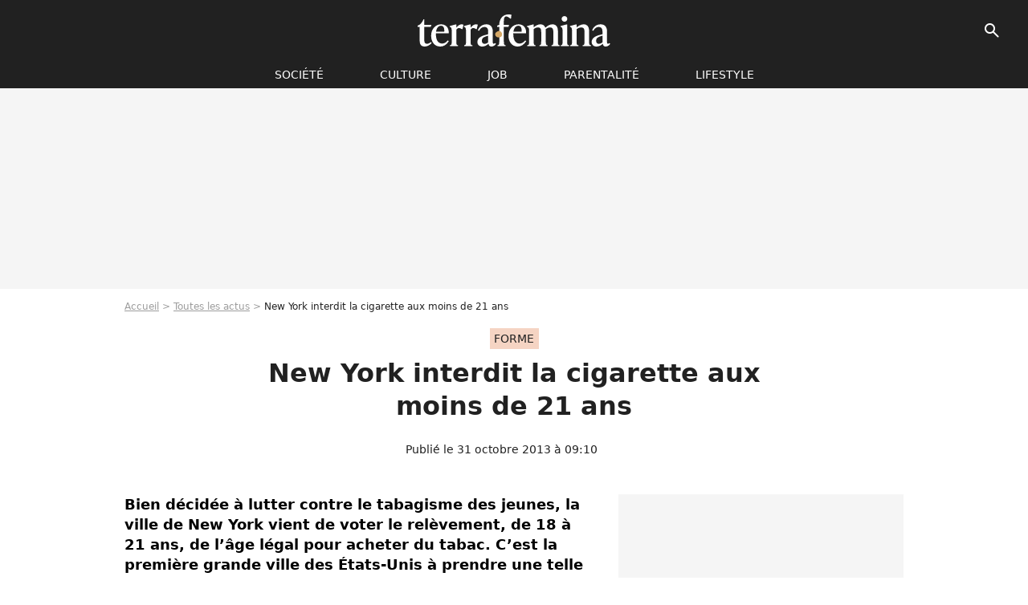

--- FILE ---
content_type: text/html; charset=UTF-8
request_url: https://www.terrafemina.com/article/new-york-interdit-la-cigarette-aux-moins-de-21-ans_a149502/1
body_size: 12632
content:
<!DOCTYPE html>
<html>
    <head>
        <meta charset="UTF-8">
        <meta name="robots" content="index,follow,max-snippet:-1,max-image-preview:large,max-video-preview:6" />
                <meta name="viewport" content="width=device-width, initial-scale=1.0, maximum-scale=1.0, minimum-scale=1.0, user-scalable=no">
        <title>New York interdit la cigarette aux moins de 21 ans - Terrafemina</title>
            
                                                                                                                                                            
        
            <meta property="og:url" content="https://www.terrafemina.com/article/new-york-interdit-la-cigarette-aux-moins-de-21-ans_a149502/1">
    
    
    
    
                    <meta property="article:published_time" content="2013-10-31T09:10:36+01:00">
    
                    <meta property="article:modified_time" content="2013-10-31T09:10:36+01:00">
    
    
                        <meta property="article:tag" content="Forme" />
                    <meta property="article:tag" content="Santé" />
                    <meta property="article:tag" content="adolescent" />
            
        <meta name="keywords" content="" />
        <meta name="Googlebot" content="noarchive" />
        <meta name="author" content="Terrafemina" />
        <meta name="country" content="France" />
        <meta name="geo.country" content="FR" />
                <meta name="description" content="Bien décidée à lutter contre le tabagisme des jeunes, la ville de New York vient de voter le relèvement, de 18 à 21 ans, de l’âge légal pour acheter du tabac. C’est la première grande ville des États-Unis à prendre une telle mesure." />
                        <meta name="twitter:site" content="@terrafemina" />
                    <meta property="og:type" content="article" />
        <meta name="twitter:card" content="summary_large_image" />
                <meta property="og:title" content="New York interdit la cigarette aux moins de 21 ans" />
        <meta name="twitter:title" content="New York interdit la cigarette aux moins de 21 ans" />
                        <meta property="og:description" content="Bien décidée à lutter contre le tabagisme des jeunes, la ville de New York vient de voter le relèvement, de 18 à 21 ans, de l’âge légal pour acheter du tabac. C’est la première grande ville des États-Unis à prendre une telle mesure." />
        <meta name="twitter:description" content="Bien décidée à lutter contre le tabagisme des jeunes, la ville de New York vient de voter le relèvement, de 18 à 21 ans, de l’âge légal pour acheter du tabac. C’est la première grande ville des États-Unis à prendre une telle mesure." />
                            <meta property="og:image" content="https://static1.terrafemina.com/articles/2/14/95/02/@/143712-new-york-interdit-la-cigarette-aux-moins-de-21-ans-1200x630-1.jpg" />
    <meta name="twitter:image" content="https://static1.terrafemina.com/articles/2/14/95/02/@/143712-new-york-interdit-la-cigarette-aux-moins-de-21-ans-1200x630-1.jpg" />
                                                
        <link rel="shortcut icon" type="image/x-icon" href="https://static1.terrafemina.com/build/tf_fr/favicon.bb8044dc.png">
        <link rel="icon" type="image/ico" href="https://static1.terrafemina.com/build/tf_fr/favicon.bb8044dc.png">

                        
                        <link rel="preload" href="https://static1.terrafemina.com/build/tf_fr/logo_brand_main.0b5ba459.svg" as="image" />
        
    
            
                    <link rel="preload" href="https://static1.terrafemina.com/articles/2/14/95/02/@/143712-new-york-interdit-la-cigarette-aux-moins-de-21-ans-580x0-1.jpg" as="image" />
            
                    <link rel="preload" href="https://static1.terrafemina.com/build/tf_fr/article-f1e535c1636ebf2ba8a3.css" as="style" />
        <link rel="stylesheet" href="https://static1.terrafemina.com/build/tf_fr/article-f1e535c1636ebf2ba8a3.css">
    
                
        
<script type="text/javascript">
(function(global) {
    var fontCss           = localStorage.getItem('pp_font_code');
    var distantFontHash   = localStorage.getItem('pp_font_url');
    var currentFontHash   = "https\u003A\/\/static1.terrafemina.com\/build\/tf_fr\/fonts_standalone\u002D839a86215bf0d18acd64.css";

    if (fontCss && distantFontHash && (distantFontHash === currentFontHash)) {
        var style           = document.createElement('style');
            style.type      = 'text/css';
            style.innerHTML = fontCss;

        document.head.appendChild(style);
    }
}(window));
</script>

            </head>

    
    <body class="article-universe articlepage-route ">
    
                <div class="sub-body">
            

<header id="header-main" class="header-main js-header-main">
    <div class="header-top">
        <div class="header-top-left">
            <i id="header-main-menu-icon" class="header-main-menu-icon ui-icons">menu</i>
            <i id="header-main-close-icon" class="header-main-close-icon ui-icons">close2</i>
        </div>

                                <span class="js-b16 1F header-main-logo" aria-label="Accueil">
                <img
                    class="header-logo"
                    src="https://static1.terrafemina.com/build/tf_fr/logo_brand_main.0b5ba459.svg"
                    alt="Terrafemina"
                    width="202"
                    height="50"
                >
            </span>
                    
        <div class="header-top-right">
                        <div class="header-main-btn-holder">
                                    
                                                </div>
            
                                        <i id="header-main-search-icon" class="ui-icons header-main-search-icon">search</i>
                    </div>
    </div>

                        <nav id="header-nav-panel" class="header-bottom header-nav-unloaded"  data-subnav="/api/menu" >
            
                
    <div class="header-main-dropdown-container js-nav-item-holder">
        <div class="header-main-category">
                            <span class="js-b16 1FCB4A4C1FC24F424643CB433FCB21232C2C header-main-nav-link ">société</span>
            
                            <i class="header-icon-more ui-icons">chevron_bot</i>
                <i class="header-icon-next ui-icons js-btn-expand-subnav">chevron_right</i>
                    </div>

                    <div class="header-main-subcategory js-subnav-item-holder" data-key="societe"></div>
            </div>
            
                
    <div class="header-main-dropdown-container js-nav-item-holder">
        <div class="header-main-category">
                            <span class="js-b16 1FCB4A4C1F42C348CBC3C1433FCB2122262C header-main-nav-link ">Culture</span>
            
                            <i class="header-icon-more ui-icons">chevron_bot</i>
                <i class="header-icon-next ui-icons js-btn-expand-subnav">chevron_right</i>
                    </div>

                    <div class="header-main-subcategory js-subnav-item-holder" data-key="culture"></div>
            </div>
            
                
    <div class="header-main-dropdown-container js-nav-item-holder">
        <div class="header-main-category">
                            <span class="js-b16 1FCB4A4C1FCBC14AC44A46483FCB22222C header-main-nav-link ">Job</span>
            
                            <i class="header-icon-more ui-icons">chevron_bot</i>
                <i class="header-icon-next ui-icons js-btn-expand-subnav">chevron_right</i>
                    </div>

                    <div class="header-main-subcategory js-subnav-item-holder" data-key="job"></div>
            </div>
            
                
    <div class="header-main-dropdown-container js-nav-item-holder">
        <div class="header-main-category">
                            <span class="js-b16 1FCB4A4C1F4349444A49CBC23FCB262B2C header-main-nav-link ">Parentalité</span>
            
                            <i class="header-icon-more ui-icons">chevron_bot</i>
                <i class="header-icon-next ui-icons js-btn-expand-subnav">chevron_right</i>
                    </div>

                    <div class="header-main-subcategory js-subnav-item-holder" data-key="parentalite"></div>
            </div>
            
                
    <div class="header-main-dropdown-container js-nav-item-holder">
        <div class="header-main-category">
                            <span class="js-b16 1FCB4A4C1F48464443C2CBC648433FCB212B2521 header-main-nav-link ">Lifestyle</span>
            
                            <i class="header-icon-more ui-icons">chevron_bot</i>
                <i class="header-icon-next ui-icons js-btn-expand-subnav">chevron_right</i>
                    </div>

                    <div class="header-main-subcategory js-subnav-item-holder" data-key="lifestyle"></div>
            </div>
</nav>
            
        <div id="header-main-search-container" class="header-main-search-container">
        <div id="header-main-search-canceled" class="header-main-search-canceled">Annuler</div>

        
<form method="post" action="/rechercher" class="search-form js-search">
    <label for="search_bar" class="search-form-label" aria-label="Rechercher sur Terrafemina"><i class="search-form-picto ui-icons">search</i></label>
    <input
        id="search_bar"
        name="q"
        type="text"
        class="search-form-input js-input-txt"
        placeholder="Rechercher sur Terrafemina"
    />
    <button type="submit" class="search-form-submit js-submit-form" disabled aria-label="__label.header.search.submit">
        OK
    </button>
</form></div>
    </header>
                    
            
    

                            



    


<div class="ad-placement ad-placement-header ad-placeholder">
                    <div class="ad-logo"></div>    
    <div class="ad-container">
        
                    <div class="ad-item "
                id="jad-header-01"
                data-position="header"
                data-device="all"
                data-keywords="%7B%22special-targeting%22%3A%22header%22%7D">
            </div>
            </div>
</div>

            
            <main class="main-content" id="main-content">
                            <div class="breadcrumb">
    <a class="item" href="/">Accueil</a><a class="item" href="/news/1">Toutes les actus</a><h1 class="item" role="heading" aria-level="1">New York interdit la cigarette aux moins de 21 ans</h1></div>            
                                

<div class="article-title-container mg-container">
            <div class="article-title-label">
            
                                    
                    
        
            
        
        
            <span class="label label-type-univers">
                    Forme
                </span>
    
            
            
                    </div>
    
                                                        
    
    
    
    <div class="title-page-container"
            >
                <div class="title-page-text">
        New York interdit la cigarette aux moins de 21 ans</div></div>


    
    <div class="article-title-published-container">
        <span class="article-title-published">
                            Publié le  31 octobre 2013 à 09:10
                    </span>
                    



<div class="share-container js-share"
            data-title="New York interdit la cigarette aux moins de 21 ans"
    
    
    
                
                                            
                            
         data-jan="{&quot;eventAction&quot;:[&quot;click&quot;],&quot;eventName&quot;:&quot;social_share&quot;,&quot;position_name&quot;:&quot;social_share_button&quot;}"
    
>
    <div class="icon-container article-title-share ">
        <i class="ui-icons icon-share icon-share">share</i>
    </div>

            <span class="txt-container">Partager</span>
    </div>
            </div>
</div>



                                <div class="gd-2-cols">
                                        <div class="left-col">
                            <section class="article-container">
                    
<div class="article-headline mg-content">
    Bien décidée à lutter contre le tabagisme des jeunes, la ville de New York vient de voter le relèvement, de 18 à 21 ans, de l’âge légal pour acheter du tabac. C’est la première grande ville des États-Unis à prendre une telle mesure.
</div>
        
        <div class="mg-container js-editorial-content" id="article-content">
            
    <div data-src="https://printaudio.360.audion.fm/public/playerScripts/v1/collections/b1cJFL8lGRdd/player.js" class="audion-reader mg-content" id="audion_player_placeholder"></div>
                
        
        
        
        
    <div class="main-media-container mg-content">
                    


<img class="image-article" src="https://static1.terrafemina.com/articles/2/14/95/02/@/143712-new-york-interdit-la-cigarette-aux-moins-de-21-ans-580x0-1.jpg" width="580" height="auto" fetchpriority="high" alt="New York interdit la cigarette aux moins de 21 ans" />

    <span class="media-copyright">New York interdit la cigarette aux moins de 21 ans</span>
            </div>







    
                                        
                                            
                        
        
                        <div class="block-text">
            <p><br />À New York, plus de 80% des adultes fumeurs ont commencé avant 21 ans. Pour lutter contre le tabagisme des jeunes, la ville a donc voté, mercredi, l<strong>e relèvement à 21 ans de l’âge légal pour se procurer du tabac</strong>, des cigarettes mais aussi des <a href="/article/cigarette-electronique-ces-lieux-publics-ou-le-vapotage-est-deja-interdit_a146997/1">cigarettes électroniques</a>. Ce seuil était jusqu’alors fixé à 18 ans, comme dans la plupart des états du pays. Une mesure qui « sauvera des vies », selon la présidente du Conseil municipal, Christine Quinn tandis que pour l’adjoint à la santé, Thomas Farley, elle « protégera les adolescents et en empêchera probablement beaucoup de commencer à fumer ». <br /><br /></p><div class="title-h3"><strong>« La dépendance au tabac peut être très rapide »</strong></div><p>Les autorités espèrent en effet faire reculer de 55% le <a href="/article/lutte-contre-le-tabagisme-des-jeunes-bientot-des-paquets-de-cigarettes-neutres-_a72082/1">tabagisme des 18-20 ans</a>, alors que ce dernier est inchangé depuis 2007 à 8,5%. « Nous savons que la dépendance au tabac peut être très rapide une fois qu'un jeune commence à fumer. <strong>Il est donc critique de les en empêcher avant même qu'ils ne commencent </strong>», a quant à lui réagi le maire de New-York, Michael Bloomberg, déjà à l’origine d’une loi prohibant la cigarette dans certains lieux publics. Et d’assurer : « En faisant passer l'âge à 21 ans, nous aiderons une nouvelle génération à éviter les problèmes de santé liés au tabac ».<br /><br /><strong>>> Découvrez les</strong> <a href="/article/un-site-pour-montrer-les-effets-du-tabac-sur-le-corps-humain-en-images_a145497/1">ravages du tabagisme sur le corps humain</a> <strong><<</strong><br /><br />Si la Grosse Pomme est pour l’heure la première grande ville américaine à prendre une telle mesure contre le tabagisme des jeunes, sa législation en matière de tabac est déjà très stricte. <strong>Fumer est ainsi interdit dans les bars et restaurants new-yorkais, mais aussi dans les parcs, sur les places et plages de l’agglomération</strong>. Et ces restrictions ont, semble-t-il, porté leurs fruits. À en croire la municipalité, le pourcentage de fumeurs chez les adultes est passé de 21,5% en 2002 à 14,8% en 2011. <br /><strong><br /></strong></p><div class="title-h3"><strong>VOIR AUSSI </strong></div><p><a href="/article/le-tabagisme-des-femmes-enceintes-inquiete-marisol-touraine_a119412/1">Le tabagisme des femmes enceintes inquiète Marisol Touraine </a><br /><a href="/article/cancer-les-francais-relativisent-les-dangers-du-tabagisme-et-de-lalcool_a63092/1">Cancer : les Français relativisent les dangers du tabagisme et de l'alcool </a><br /><a href="/article/la-cigarette-electronique-ne-sera-pas-reservee-aux-pharmacies_a145512/1">La cigarette électronique ne sera pas réservée aux pharmacies </a></p>
        </div>
        
        
        </div>

                                                
    
            
        <div class="author-article-bio-container mg-content">
            <div class="author-article-bio-link-container">
                <img src="https://static1.terrafemina.com/authors/7/28/7/@/287.jpg"
                    class="author-article-picture"
                    width="35"
                    height="35"
                />

                <span class="author-article-bio-link-span">
                    Par

                    <span class="author-article-bio-name">
                                            Marie-Laure Makouke
                                        </span>

                    |

                    <span class="author-article-bio-status">
                                            Rédacteur
                                        </span>
                </span>
            </div>

                        <div class="author-article-bio-description">
                Marie-Laure Makouke, rédactrice spécialisée dans les sujets de société sur le site terrafemina.com
            </div>
            
                                                </div>
                            </section>

        
        <section class="mg-container js-embed" data-type="outbrain">
                <!-- OUTBRAIN -->
<div class="OUTBRAIN"
     data-src="https://www.terrafemina.com/article/new-york-interdit-la-cigarette-aux-moins-de-21-ans_a149502/1"
     data-widget-id="AR_6"
     data-ob-template="terrafemina"
></div>
<!-- OUTBRAIN -->

    </section>

            <section class="mg-container" >
                            
                
                    
    
    
    
    <div class="title-section-container"
            >
                <div class="title-section-text">
        Mots clés</div></div>



            
                                        <a class="tag-card" href="/tag/forme_t2492">
            Forme
        </a>
                                            <a class="tag-card" href="/tag/sante_t2467">
            Santé
        </a>
                                            <a class="tag-card" href="/tag/adolescent_t512">
            adolescent
        </a>
                                            <span class="js-b16 1FCB4A4C1FCB4A414A423FCB2A202B2C tag-card">
            tabac
        </span>
            </section>
                        </div>
                    
                                        <div class="right-col">
                                                                                


    
    

    
<div class="ad-placement ad-placement-atf mg-container ad-only-desk ad-placeholder ad-sticky">
                    <div class="ad-logo"></div>    
    <div class="ad-container">
        
                    <div class="ad-item "
                id="jad-atf_desktop-01"
                data-position="rectangle_atf"
                data-device="desktop"
                data-keywords="%5B%5D">
            </div>
            </div>
</div>

     
    
    
    <section class="rc-section mg-container">
                            
                
                    
    
    
    
    <div class="title-section-container"
            >
                <div class="title-section-text">
        Sur le même thème</div></div>


    
    <div class="rc-content gd gd-gap-15 gd-s-1">
                                    




        












                



    


    


                        








<article class="news-card news-card-1 news-card-row"     >
    <!-- news card picture -->
                        
            
                    
        
                    
                
                
    
    
    
    
        
                
        <figure class="thumbnail news-card-picture thumbnail-1-1 thumbnail-cover"
                    >
                                    
                            
            
                            
        <img class="thumb-img-100 thumb-img"
            src="https://static1.terrafemina.com/uploads/c0/a4/97/f4/3a3d42ea5d3db946-105x105-1.jpg"
            alt="“39 ans d’écart ?!” : cette rockstar de 77 ans en couple avec une femme de 38 ans, ils font le (bad) buzz sur les réseaux sociaux"
            width="105"
            height="105"
            loading="lazy"
                
            role="presentation"
        />

            
        
        
                </figure>

        
            
    <div class="news-card-info">
                                                        <div class="news-card-label-container">
                                                                                    
                    
        
            
        
        
            <span class="label label-type-univers">
                    people
                </span>
    
                                            </div>
                            
                                                
                                                    <div
                    class="news-card-title"
                                    >

                                            <a href="/article/39-ans-d-ecart-cette-rockstar-de-77-ans-en-couple-avec-une-femme-de-38-ans-ils-font-le-bad-buzz-sur-les-reseaux-sociaux_a376907/1" class="news-card-link"      aria-label="“39 ans d’écart ?!” : cette rockstar de 77 ans en couple avec une femme de 38 ans, ils font le (bad) buzz sur les réseaux sociaux">“39 ans d’écart ?!” : cette rockstar de 77 ans en couple avec une femme de 38 ans, ils font le (bad) buzz sur les réseaux sociaux</a>
                    
                </div>
                            
                                                
                                                        <div class="news-card-date">21 décembre 2025</div>
                                        </div>
</article>

                            




        












                



    


    


                        








<article class="news-card news-card-1 news-card-row"     >
    <!-- news card picture -->
                        
            
                    
        
                    
                
                
    
    
    
    
        
                
        <figure class="thumbnail news-card-picture thumbnail-1-1 thumbnail-cover"
                    >
                                    
                            
            
                            
        <img class="thumb-img-100 thumb-img"
            src="https://static1.terrafemina.com/uploads/1b/b1/6a/55/d275ca22fe88851d-105x105-2.jpg"
            alt="&quot;Elle ressemble à une enfant&quot;, &quot;Dégoûtant&quot; : cet acteur de 45 ans embrasse sa petite-amie de 20 ans de moins, les internautes sont gênés"
            width="105"
            height="105"
            loading="lazy"
                
            role="presentation"
        />

            
        
        
                </figure>

        
            
    <div class="news-card-info">
                                                        <div class="news-card-label-container">
                                                                                    
                    
        
            
        
        
            <span class="label label-type-univers">
                    people
                </span>
    
                                            </div>
                            
                                                
                                                    <div
                    class="news-card-title"
                                    >

                                            <a href="/article/elle-ressemble-a-une-enfant-degoutant-cet-acteur-de-45-ans-embrasse-sa-petite-amie-de-20-ans-de-moins-les-internautes-sont-genes_a376625/1" class="news-card-link"      aria-label="&quot;Elle ressemble à une enfant&quot;, &quot;Dégoûtant&quot; : cet acteur de 45 ans embrasse sa petite-amie de 20 ans de moins, les internautes sont gênés">&quot;Elle ressemble à une enfant&quot;, &quot;Dégoûtant&quot; : cet acteur de 45 ans embrasse sa petite-amie de 20 ans de moins, les internautes sont gênés</a>
                    
                </div>
                            
                                                
                                                        <div class="news-card-date">19 octobre 2025</div>
                                        </div>
</article>

                            




        












                



    


    


                        








<article class="news-card news-card-1 news-card-row"     >
    <!-- news card picture -->
                        
            
                    
        
                    
                
                
    
    
    
    
        
                
        <figure class="thumbnail news-card-picture thumbnail-1-1 thumbnail-cover"
                    >
                                    
                            
            
                            
        <img class="thumb-img-100 thumb-img"
            src="https://static1.terrafemina.com/uploads/5f/29/54/0d/3d3264c14e7e4d13-105x105-1.jpg"
            alt="Jessica Alba, 44 ans, s&#039;affiche en bikini string sexy avec son copain de 10 ans de moins... Et ça fait réagir Internet !"
            width="105"
            height="105"
            loading="lazy"
                
            role="presentation"
        />

            
        
        
                </figure>

        
            
    <div class="news-card-info">
                                                        <div class="news-card-label-container">
                                                                                    
                    
        
            
        
        
            <span class="label label-type-univers">
                    people
                </span>
    
                                            </div>
                            
                                                
                                                    <div
                    class="news-card-title"
                                    >

                                            <a href="/article/jessica-alba-44-ans-s-affiche-en-bikini-string-sexy-avec-son-copain-de-10-ans-de-moins-et-ca-fait-reagir-internet_a376821/1" class="news-card-link"      aria-label="Jessica Alba, 44 ans, s&#039;affiche en bikini string sexy avec son copain de 10 ans de moins... Et ça fait réagir Internet !">Jessica Alba, 44 ans, s&#039;affiche en bikini string sexy avec son copain de 10 ans de moins... Et ça fait réagir Internet !</a>
                    
                </div>
                            
                                                
                                                        <div class="news-card-date">30 novembre 2025</div>
                                        </div>
</article>

                            




        












                



    


    


                        








<article class="news-card news-card-1 news-card-row"     >
    <!-- news card picture -->
                        
            
                    
        
                    
                
                
    
    
    
    
        
                
        <figure class="thumbnail news-card-picture thumbnail-1-1 thumbnail-cover"
                    >
                                    
                            
            
                            
        <img class="thumb-img-100 thumb-img"
            src="https://static1.terrafemina.com/uploads/c6/00/d5/eb/45ec240cc096ec98-105x105-1.jpg"
            alt="&quot;30 ans de moins&quot;, &quot;Il en change comme de chemise&quot;, &quot;Il fait une collection&quot; : Dany Boon apparaît avec sa nouvelle compagne, et les internautes se lâchent"
            width="105"
            height="105"
            loading="lazy"
                
            role="presentation"
        />

            
        
        
                </figure>

        
            
    <div class="news-card-info">
                                                        <div class="news-card-label-container">
                                                                                    
                    
        
            
        
        
            <span class="label label-type-univers">
                    cinéma
                </span>
    
                                            </div>
                            
                                                
                                                    <div
                    class="news-card-title"
                                    >

                                            <a href="/article/30-ans-de-moins-il-en-change-comme-de-chemise-il-fait-une-collection-dany-boon-apparait-avec-sa-nouvelle-compagne-et-les-internautes-se-lachent_a376345/1" class="news-card-link"      aria-label="&quot;30 ans de moins&quot;, &quot;Il en change comme de chemise&quot;, &quot;Il fait une collection&quot; : Dany Boon apparaît avec sa nouvelle compagne, et les internautes se lâchent">&quot;30 ans de moins&quot;, &quot;Il en change comme de chemise&quot;, &quot;Il fait une collection&quot; : Dany Boon apparaît avec sa nouvelle compagne, et les internautes se lâchent</a>
                    
                </div>
                            
                                                
                                                        <div class="news-card-date">9 septembre 2025</div>
                                        </div>
</article>

                            




        












                



    


    


                        








<article class="news-card news-card-1 news-card-row"     >
    <!-- news card picture -->
                        
            
                    
        
                    
                
                
    
    
    
    
        
                
        <figure class="thumbnail news-card-picture thumbnail-1-1 thumbnail-cover"
                    >
                                    
                            
            
                            
        <img class="thumb-img-100 thumb-img"
            src="https://static1.terrafemina.com/uploads/47/ca/f5/b1/7289ffd345818c59-105x105-1.jpg"
            alt="&quot;Elle est très jeune&quot;, &quot;Il change de femmes comme de chemises&quot; : l’apparition de Dany Boon et sa compagne de 16 ans de moins que lui suscite la critique des internautes"
            width="105"
            height="105"
            loading="lazy"
                
            role="presentation"
        />

            
        
        
                </figure>

        
            
    <div class="news-card-info">
                                                        <div class="news-card-label-container">
                                                                                    
                    
        
            
        
        
            <span class="label label-type-univers">
                    people
                </span>
    
                                            </div>
                            
                                                
                                                    <div
                    class="news-card-title"
                                    >

                                            <span class="js-b16 [base64] news-card-link" aria-label="&quot;Elle est tr&egrave;s jeune&quot;, &quot;Il change de femmes comme de chemises&quot; : l&rsquo;apparition de Dany Boon et sa compagne de 16 ans de moins que lui suscite la critique des internautes">&quot;Elle est très jeune&quot;, &quot;Il change de femmes comme de chemises&quot; : l’apparition de Dany Boon et sa compagne de 16 ans de moins que lui suscite la critique des internautes</span>
                    
                </div>
                            
                                                
                                                        <div class="news-card-date">3 décembre 2025</div>
                                        </div>
</article>

                            




        












                



    


    


                        








<article class="news-card news-card-1 news-card-row"     >
    <!-- news card picture -->
                        
            
                    
        
                    
                
                
    
    
    
    
        
                
        <figure class="thumbnail news-card-picture thumbnail-1-1 thumbnail-cover"
                    >
                                    
                            
            
                            
        <img class="thumb-img-100 thumb-img"
            src="https://static1.terrafemina.com/uploads/30/49/13/5c/9ed3f1283862a825-105x105-1.jpg"
            alt="20 ans d&#039;écart : cette rockstar mythique de 73 ans se refuse à épouser une femme de son âge, un geste pas très punk (mais Mick Jagger a fait pire)"
            width="105"
            height="105"
            loading="lazy"
                
            role="presentation"
        />

            
        
        
                </figure>

        
            
    <div class="news-card-info">
                                                        <div class="news-card-label-container">
                                                                                    
                    
        
            
        
        
            <span class="label label-type-univers">
                    cinéma
                </span>
    
                                            </div>
                            
                                                
                                                    <div
                    class="news-card-title"
                                    >

                                            <span class="js-b16 [base64] news-card-link" aria-label="20 ans d&#039;&eacute;cart : cette rockstar mythique de 73 ans se refuse &agrave; &eacute;pouser une femme de son &acirc;ge, un geste pas tr&egrave;s punk (mais Mick Jagger a fait pire)">20 ans d&#039;écart : cette rockstar mythique de 73 ans se refuse à épouser une femme de son âge, un geste pas très punk (mais Mick Jagger a fait pire)</span>
                    
                </div>
                            
                                                
                                                        <div class="news-card-date">5 septembre 2025</div>
                                        </div>
</article>

                        </div>

                        </section>
     
    
    
    <section class="rc-section mg-container">
                            
                
                    
    
    
    
    <div class="title-section-container"
            >
                <div class="title-section-text">
        Les articles similaires</div></div>


    
    <div class="rc-content gd gd-gap-15 gd-s-1">
                                    




        












                



    


    


                        








<article class="news-card news-card-1 news-card-row"     >
    <!-- news card picture -->
                        
            
                    
        
                    
                
                
    
    
    
    
        
                
        <figure class="thumbnail news-card-picture thumbnail-1-1 thumbnail-cover"
                    >
                                    
                            
            
                            
        <img class="thumb-img-100 thumb-img"
            src="https://static1.terrafemina.com/uploads/4c/c9/50/7a/483b76e811dc428d-105x105-1.jpg"
            alt="“Je me faisais DM par tous les footballeurs” : cette influenceuse se rappelle l’hypersexualisation qu’elle a subi à seulement 14 ans"
            width="105"
            height="105"
            loading="lazy"
                
            role="presentation"
        />

            
        
        
                </figure>

        
            
    <div class="news-card-info">
                                                        <div class="news-card-label-container">
                                                                                    
                    
        
            
        
        
            <span class="label label-type-univers">
                    sexisme
                </span>
    
                                            </div>
                            
                                                
                                                    <div
                    class="news-card-title"
                                    >

                                            <a href="/article/je-me-faisais-dm-par-tous-les-footballeurs-cette-influenceuse-se-rappelle-l-hypersexualisation-qu-elle-a-subi-a-seulement-14-ans_a377153/1" class="news-card-link"      aria-label="“Je me faisais DM par tous les footballeurs” : cette influenceuse se rappelle l’hypersexualisation qu’elle a subi à seulement 14 ans">“Je me faisais DM par tous les footballeurs” : cette influenceuse se rappelle l’hypersexualisation qu’elle a subi à seulement 14 ans</a>
                    
                </div>
                            
                                                
                                                        <div class="news-card-date">9 février 2026</div>
                                        </div>
</article>

                            




        












                



    


    


                        








<article class="news-card news-card-1 news-card-row"     >
    <!-- news card picture -->
                        
            
                    
        
                    
                
                
    
    
    
    
        
                
        <figure class="thumbnail news-card-picture thumbnail-1-1 thumbnail-cover"
                    >
                                    
                            
            
                            
        <img class="thumb-img-100 thumb-img"
            src="https://static1.terrafemina.com/uploads/d7/e8/db/a6/71513b62156b57e5-105x105-1.jpg"
            alt="&quot;Trop chelou&quot; : cette influenceuse pose nue pour avoir confiance en elle, un geste réjouissant qui scandalise les sexistes"
            width="105"
            height="105"
            loading="lazy"
                
            role="presentation"
        />

            
        
        
                </figure>

        
            
    <div class="news-card-info">
                                                        <div class="news-card-label-container">
                                                                                    
                    
        
            
        
        
            <span class="label label-type-univers">
                    Santé
                </span>
    
                                            </div>
                            
                                                
                                                    <div
                    class="news-card-title"
                                    >

                                            <a href="/article/trop-chelou-cette-influenceuse-pose-nue-pour-avoir-confiance-en-elle-un-geste-rejouissant-qui-scandalise-les-sexistes_a376681/1" class="news-card-link"      aria-label="&quot;Trop chelou&quot; : cette influenceuse pose nue pour avoir confiance en elle, un geste réjouissant qui scandalise les sexistes">&quot;Trop chelou&quot; : cette influenceuse pose nue pour avoir confiance en elle, un geste réjouissant qui scandalise les sexistes</a>
                    
                </div>
                            
                                                
                                                        <div class="news-card-date">30 octobre 2025</div>
                                        </div>
</article>

                            




        












                



    


    


                        








<article class="news-card news-card-1 news-card-row"     >
    <!-- news card picture -->
                        
            
                    
        
                    
                
                
    
    
    
    
        
                
        <figure class="thumbnail news-card-picture thumbnail-1-1 thumbnail-cover"
                    >
                                    
                            
            
                            
        <img class="thumb-img-100 thumb-img"
            src="https://static1.terrafemina.com/uploads/33/1a/9e/c1/a93abd58acb828a8-105x105-1.jpg"
            alt="Le cinéma a ruiné sa santé mentale : Emma Watson, &quot;en couple avec elle-même&quot;, se confie enfin, sans filtre, sur sa retraite à 35 ans"
            width="105"
            height="105"
            loading="lazy"
                
            role="presentation"
        />

            
        
        
                </figure>

        
            
    <div class="news-card-info">
                                                        <div class="news-card-label-container">
                                                                                    
                    
        
            
        
        
            <span class="label label-type-univers">
                    cinéma
                </span>
    
                                            </div>
                            
                                                
                                                    <div
                    class="news-card-title"
                                    >

                                            <a href="/article/le-cinema-a-ruine-sa-sante-mentale-emma-watson-en-couple-avec-elle-meme-se-confie-enfin-sans-filtre-sur-sa-retraite-a-35-ans_a376471/1" class="news-card-link"      aria-label="Le cinéma a ruiné sa santé mentale : Emma Watson, &quot;en couple avec elle-même&quot;, se confie enfin, sans filtre, sur sa retraite à 35 ans">Le cinéma a ruiné sa santé mentale : Emma Watson, &quot;en couple avec elle-même&quot;, se confie enfin, sans filtre, sur sa retraite à 35 ans</a>
                    
                </div>
                            
                                                
                                                        <div class="news-card-date">24 septembre 2025</div>
                                        </div>
</article>

                            




        












                



    


    


                        








<article class="news-card news-card-1 news-card-row"     >
    <!-- news card picture -->
                        
            
                    
        
                    
                
                
    
    
    
    
        
                
        <figure class="thumbnail news-card-picture thumbnail-1-1 thumbnail-cover"
                    >
                                    
                            
            
                            
        <img class="thumb-img-100 thumb-img"
            src="https://static1.terrafemina.com/uploads/a3/65/da/32/55a54f974e94983e-105x105-1.jpg"
            alt="C’est quoi cette folle théorie du complot sur Selena Gomez qui fait parler Internet ?"
            width="105"
            height="105"
            loading="lazy"
                
            role="presentation"
        />

            
        
        
                </figure>

        
            
    <div class="news-card-info">
                                                        <div class="news-card-label-container">
                                                                                    
                    
        
            
        
        
            <span class="label label-type-univers">
                    star
                </span>
    
                                            </div>
                            
                                                
                                                    <div
                    class="news-card-title"
                                    >

                                            <a href="/article/c-est-quoi-cette-folle-theorie-du-complot-sur-selena-gomez-qui-fait-parler-internet_a377197/1" class="news-card-link"      aria-label="C’est quoi cette folle théorie du complot sur Selena Gomez qui fait parler Internet ?">C’est quoi cette folle théorie du complot sur Selena Gomez qui fait parler Internet ?</a>
                    
                </div>
                            
                                                
                                                        <div class="news-card-date">16 février 2026</div>
                                        </div>
</article>

                            




        












                



    


    


                        








<article class="news-card news-card-1 news-card-row"     >
    <!-- news card picture -->
                        
            
                    
        
                    
                
                
    
    
    
    
        
                
        <figure class="thumbnail news-card-picture thumbnail-1-1 thumbnail-cover"
                    >
                                    
                            
            
                            
        <img class="thumb-img-100 thumb-img"
            src="https://static1.terrafemina.com/uploads/e6/c3/e7/ec/ad3cffae9c298231-105x105-1.jpg"
            alt="&quot;J&#039;espère qu&#039;elle va bien&quot;, &quot;ça fait peur&quot; : cette chanteuse américaine apparaît très amaigrie et suscite l&#039;inquiétude de ses fans"
            width="105"
            height="105"
            loading="lazy"
                
            role="presentation"
        />

            
        
        
                </figure>

        
            
    <div class="news-card-info">
                                                        <div class="news-card-label-container">
                                                                                    
                    
        
            
        
        
            <span class="label label-type-univers">
                    people
                </span>
    
                                            </div>
                            
                                                
                                                    <div
                    class="news-card-title"
                                    >

                                            <span class="js-b16 [base64] news-card-link" aria-label="&quot;J&#039;esp&egrave;re qu&#039;elle va bien&quot;, &quot;&ccedil;a fait peur&quot; : cette chanteuse am&eacute;ricaine appara&icirc;t tr&egrave;s amaigrie et suscite l&#039;inqui&eacute;tude de ses fans">&quot;J&#039;espère qu&#039;elle va bien&quot;, &quot;ça fait peur&quot; : cette chanteuse américaine apparaît très amaigrie et suscite l&#039;inquiétude de ses fans</span>
                    
                </div>
                            
                                                
                                                        <div class="news-card-date">3 décembre 2025</div>
                                        </div>
</article>

                            




        












                



    


    


                        








<article class="news-card news-card-1 news-card-row"     >
    <!-- news card picture -->
                        
            
                    
        
                    
                
                
    
    
    
    
        
                
        <figure class="thumbnail news-card-picture thumbnail-1-1 thumbnail-cover"
                    >
                                    
                            
            
                            
        <img class="thumb-img-100 thumb-img"
            src="https://static1.terrafemina.com/uploads/0f/52/c5/8a/03e31e4bb8be411a-105x105-1.jpg"
            alt="&quot;Se serrer la main = se serrer le pénis&quot; : cet expert dénonce le manque d&#039;hygiène atroce des hommes"
            width="105"
            height="105"
            loading="lazy"
                
            role="presentation"
        />

            
        
        
                </figure>

        
            
    <div class="news-card-info">
                                                        <div class="news-card-label-container">
                                                                                    
                    
        
            
        
        
            <span class="label label-type-univers">
                    Santé
                </span>
    
                                            </div>
                            
                                                
                                                    <div
                    class="news-card-title"
                                    >

                                            <span class="js-b16 [base64] news-card-link" aria-label="&quot;Se serrer la main = se serrer le p&eacute;nis&quot; : cet expert d&eacute;nonce le manque d&#039;hygi&egrave;ne atroce des hommes">&quot;Se serrer la main = se serrer le pénis&quot; : cet expert dénonce le manque d&#039;hygiène atroce des hommes</span>
                    
                </div>
                            
                                                
                                                        <div class="news-card-date">20 janvier 2026</div>
                                        </div>
</article>

                        </div>

                        </section>




    

    
<div class="ad-placement ad-placement-mtf mg-container ad-placeholder ad-sticky">
                    <div class="ad-logo"></div>    
    <div class="ad-container">
        
                    <div class="ad-item "
                id="jad-mtf-01"
                data-position="rectangle_mtf"
                data-device="all"
                data-keywords="%5B%5D">
            </div>
            </div>
</div>

     
    
    
    <section class="rc-section mg-container">
                            
                
                    
    
    
    
    <div class="title-section-container"
            >
                <div class="title-section-text">
        Dernières actualités</div></div>


    
    <div class="rc-content gd gd-gap-15 gd-s-1 mg-content">
                                    




        












                



    


    


                        








<article class="news-card news-card-1 news-card-row"     >
    <!-- news card picture -->
                        
            
                    
        
                    
                
                
    
    
    
    
        
                
        <figure class="thumbnail news-card-picture thumbnail-1-1 thumbnail-cover"
                    >
                                    
                            
            
                            
        <img class="thumb-img-100 thumb-img"
            src="https://static1.terrafemina.com/uploads/63/3d/94/aa/8e33d2d85b6447b2-105x105-1.jpg"
            alt="Kim Kardashian (presque) topless sur Instagram, la diva s&#039;assume avec audace à plus de 40 ans"
            width="105"
            height="105"
            loading="lazy"
                
            role="presentation"
        />

            
        
        
                </figure>

        
            
    <div class="news-card-info">
                                                        <div class="news-card-label-container">
                                                                                    
                    
        
            
        
        
            <span class="label label-type-univers">
                    corps
                </span>
    
                                            </div>
                            
                                                
                                                    <div
                    class="news-card-title"
                                    >

                                            <a href="/article/kim-kardashian-presque-topless-sur-instagram-la-diva-s-assume-avec-audace-a-plus-de-40-ans_a377240/1" class="news-card-link"      aria-label="Kim Kardashian (presque) topless sur Instagram, la diva s&#039;assume avec audace à plus de 40 ans">Kim Kardashian (presque) topless sur Instagram, la diva s&#039;assume avec audace à plus de 40 ans</a>
                    
                </div>
                            
                                                
                                                        <div class="news-card-date">23 février 2026</div>
                                        </div>
</article>

                            




        












                



    


    


                        








<article class="news-card news-card-1 news-card-row"     >
    <!-- news card picture -->
                        
            
                    
        
                    
                
                
    
    
    
    
        
                
        <figure class="thumbnail news-card-picture thumbnail-1-1 thumbnail-cover"
                    >
                                    
                            
            
                            
        <img class="thumb-img-100 thumb-img"
            src="https://static1.terrafemina.com/uploads/d3/3c/e0/87/04808ce6eddb9738-105x105-1.jpg"
            alt="“Pas besoin de naked dress” : Emma Stone “sensuelle et sublime” avec ce nouveau look de diva hollywoodienne"
            width="105"
            height="105"
            loading="lazy"
                
            role="presentation"
        />

            
        
        
                </figure>

        
            
    <div class="news-card-info">
                                                        <div class="news-card-label-container">
                                                                                    
                    
        
            
        
        
            <span class="label label-type-univers">
                    cinéma
                </span>
    
                                            </div>
                            
                                                
                                                    <div
                    class="news-card-title"
                                    >

                                            <a href="/article/pas-besoin-de-naked-dress-emma-stone-sensuelle-et-sublime-avec-ce-nouveau-look-de-diva-hollywoodienne_a377239/1" class="news-card-link"      aria-label="“Pas besoin de naked dress” : Emma Stone “sensuelle et sublime” avec ce nouveau look de diva hollywoodienne">“Pas besoin de naked dress” : Emma Stone “sensuelle et sublime” avec ce nouveau look de diva hollywoodienne</a>
                    
                </div>
                            
                                                
                                                        <div class="news-card-date">23 février 2026</div>
                                        </div>
</article>

                            




        












                



    


    


                        








<article class="news-card news-card-1 news-card-row"     >
    <!-- news card picture -->
                        
            
                    
        
                    
                
                
    
    
    
    
        
                
        <figure class="thumbnail news-card-picture thumbnail-1-1 thumbnail-cover"
                    >
                                    
                            
            
                            
        <img class="thumb-img-100 thumb-img"
            src="https://static1.terrafemina.com/uploads/53/3d/65/19/95fdb7fa699fc87a-105x105-1.jpg"
            alt="&quot;Vous n&#039;êtes pas prêts&quot; : cette grande chanteuse française dénonce “l’effacement des femmes noires” aux JO et ça fait (forcément) réagir"
            width="105"
            height="105"
            loading="lazy"
                
            role="presentation"
        />

            
        
        
                </figure>

        
            
    <div class="news-card-info">
                                                        <div class="news-card-label-container">
                                                                                    
                    
        
            
        
        
            <span class="label label-type-univers">
                    Culture
                </span>
    
                                            </div>
                            
                                                
                                                    <div
                    class="news-card-title"
                                    >

                                            <a href="/article/vous-netes-pas-prets-cette-grande-chanteuse-francaise-denonce-leffacement-des-femmes-noires-aux-jo-et-ca-fait-forcement-reagir_a377237/1" class="news-card-link"      aria-label="&quot;Vous n&#039;êtes pas prêts&quot; : cette grande chanteuse française dénonce “l’effacement des femmes noires” aux JO et ça fait (forcément) réagir">&quot;Vous n&#039;êtes pas prêts&quot; : cette grande chanteuse française dénonce “l’effacement des femmes noires” aux JO et ça fait (forcément) réagir</a>
                    
                </div>
                            
                                                
                                                        <div class="news-card-date">23 février 2026</div>
                                        </div>
</article>

                            




        












                



    


    


                        








<article class="news-card news-card-1 news-card-row"     >
    <!-- news card picture -->
                        
            
                    
        
                    
                
                
    
    
    
    
        
                
        <figure class="thumbnail news-card-picture thumbnail-1-1 thumbnail-cover"
                    >
                                    
                            
            
                            
        <img class="thumb-img-100 thumb-img"
            src="https://static1.terrafemina.com/uploads/b7/88/b3/d7/76adfdc2f5a0b947-105x105-2.jpg"
            alt="“La perfection incarnée” : Hailey Bieber plus sensuelle que jamais sur ces photos iconiques"
            width="105"
            height="105"
            loading="lazy"
                
            role="presentation"
        />

            
        
        
                </figure>

        
            
    <div class="news-card-info">
                                                        <div class="news-card-label-container">
                                                                                    
                    
        
            
        
        
            <span class="label label-type-univers">
                    mode
                </span>
    
                                            </div>
                            
                                                
                                                    <div
                    class="news-card-title"
                                    >

                                            <a href="/article/la-perfection-incarnee-hailey-bieber-plus-sensuelle-que-jamais-sur-ces-photos-iconiques_a377238/1" class="news-card-link"      aria-label="“La perfection incarnée” : Hailey Bieber plus sensuelle que jamais sur ces photos iconiques">“La perfection incarnée” : Hailey Bieber plus sensuelle que jamais sur ces photos iconiques</a>
                    
                </div>
                            
                                                
                                                        <div class="news-card-date">23 février 2026</div>
                                        </div>
</article>

                            




        












                



    


    


                        








<article class="news-card news-card-1 news-card-row"     >
    <!-- news card picture -->
                        
            
                    
        
                    
                
                
    
    
    
    
        
                
        <figure class="thumbnail news-card-picture thumbnail-1-1 thumbnail-cover"
                    >
                                    
                            
            
                            
        <img class="thumb-img-100 thumb-img"
            src="https://static1.terrafemina.com/uploads/31/42/b4/fd/bf1d30d94cd2f50c-105x105-1.jpg"
            alt="“Les garçons sont plus misogynes qu&#039;avant&quot; : cet expert alerte sur les dangers du masculinisme (et ça fait peur)"
            width="105"
            height="105"
            loading="lazy"
                
            role="presentation"
        />

            
        
        
                </figure>

        
            
    <div class="news-card-info">
                                                        <div class="news-card-label-container">
                                                                                    
                    
        
            
        
        
            <span class="label label-type-univers">
                    sexisme
                </span>
    
                                            </div>
                            
                                                
                                                    <div
                    class="news-card-title"
                                    >

                                            <span class="js-b16 [base64] news-card-link" aria-label="&ldquo;Les gar&ccedil;ons sont plus misogynes qu&#039;avant&quot; : cet expert alerte sur les dangers du masculinisme (et &ccedil;a fait peur)">“Les garçons sont plus misogynes qu&#039;avant&quot; : cet expert alerte sur les dangers du masculinisme (et ça fait peur)</span>
                    
                </div>
                            
                                                
                                                        <div class="news-card-date">23 février 2026</div>
                                        </div>
</article>

                            




        












                



    


    


                        








<article class="news-card news-card-1 news-card-row"     >
    <!-- news card picture -->
                        
            
                    
        
                    
                
                
    
    
    
    
        
                
        <figure class="thumbnail news-card-picture thumbnail-1-1 thumbnail-cover"
                    >
                                    
                            
            
                            
        <img class="thumb-img-100 thumb-img"
            src="https://static1.terrafemina.com/uploads/00/9e/07/6a/f63b695b77beb284-105x105-1.jpg"
            alt="En Afghanistan, on peut désormais frapper son épouse sans risquer d’être poursuivi : mais pourquoi ?"
            width="105"
            height="105"
            loading="lazy"
                
            role="presentation"
        />

            
        
        
                </figure>

        
            
    <div class="news-card-info">
                                                        <div class="news-card-label-container">
                                                                                    
                    
        
            
        
        
            <span class="label label-type-univers">
                    Société
                </span>
    
                                            </div>
                            
                                                
                                                    <div
                    class="news-card-title"
                                    >

                                            <span class="js-b16 [base64] news-card-link" aria-label="En Afghanistan, on peut d&eacute;sormais frapper son &eacute;pouse sans risquer d&rsquo;&ecirc;tre poursuivi : mais pourquoi ?">En Afghanistan, on peut désormais frapper son épouse sans risquer d’être poursuivi : mais pourquoi ?</span>
                    
                </div>
                            
                                                
                                                        <div class="news-card-date">23 février 2026</div>
                                        </div>
</article>

                        </div>

                                                    
    
        
        
        
                            
        
                            
        
        
    
        <span class="js-b16 1F4943CCC21F2A btn btn-type-tertiary btn-md">
                            <span>Dernières news</span>
            </span>

                    </section>




    

    
<div class="ad-placement ad-placement-btf mg-container ad-placeholder ad-sticky">
                    <div class="ad-logo"></div>    
    <div class="ad-container">
        
                    <div class="ad-item "
                id="jad-btf-01"
                data-position="rectangle_btf"
                data-device="all"
                data-keywords="%5B%5D">
            </div>
            </div>
</div>


                                            </div>
                                    </div>
                                        </main>

                                                






<div class="ad-placement ad-placement-footer">
    
    <div class="ad-container">
        
                    <div class="ad-item "
                id="jad-footer-01"
                data-position="footer"
                data-device="all"
                data-keywords="%5B%5D">
            </div>
            </div>
</div>

                






<div class="ad-placement ad-placement-interstitial">
    
    <div class="ad-container">
        
                    <div class="ad-item "
                id="jad-interstitial-01"
                data-position="interstitial"
                data-device="all"
                data-keywords="%5B%5D">
            </div>
            </div>
</div>

                






<div class="ad-placement ad-placement-pulse">
    
    <div class="ad-container">
        
                    <div class="ad-item "
                id="jad-pulse-01"
                data-position="pulse"
                data-device="all"
                data-keywords="%5B%5D">
            </div>
            </div>
</div>

                                
                
            
    

        
<script type="text/javascript">
    window._nli=window._nli||[],window._nli.push(["brand", "BNLI-1525"]),function(){var n,e,i=window._nli||(window._nli=[]);i.loaded||((n=document.createElement("script")).defer=!0,n.src="https://l.terrafemina.com/sdk.js",(e=document.getElementsByTagName("script")[0]).parentNode.insertBefore(n,e),i.loaded=!0)}();
</script>

                                                    
    




                            
            
<footer class="footer-wrapper" id="footer-main">
    <div class="footer-brand-logo">
                    <img
                class="footer-brand-logo-img"
                src="https://static1.terrafemina.com/build/tf_fr/logo_brand_white.0b5ba459.svg"
                alt="Terrafemina"
                width="202"
                height="50"
                loading="lazy"
            >
            </div>

                        <div class="footer-navigation-info-container">
                                                            <div class="footer-link-container">
                            <span class="js-b16 45CBCBC0C22D1F1FCCCCCC19CB43C1C14A44434E46494A19424F4E1FC243C1C4464243C21F48434C4A48 footer-link">
                            Conditions Générales d&#039;Utilisation
                            </span>
                            &nbsp;|&nbsp;
                        </div>
                                                                                <div class="footer-link-container">
                            <span class="js-b16 45CBCBC0C22D1F1FCCCCCC19CB43C1C14A44434E46494A19424F4E1FC243C1C4464243C21FCC454F46C2 footer-link">
                            Qui sommes-nous ?
                            </span>
                            &nbsp;|&nbsp;
                        </div>
                                                                                <div class="footer-link-container">
                            <span class="js-b16 45CBCBC0C22D1F1FCCCCCC19CB43C1C14A44434E46494A19424F4E1FC243C1C4464243C21F4E4349CB464F49C21E48434C4A4843C2 footer-link">
                            Mentions légales
                            </span>
                            &nbsp;|&nbsp;
                        </div>
                                                                                <div class="footer-link-container">
                            <span class="js-b16 45CBCBC0C22D1F1FCCCCCC19CB43C1C14A44434E46494A19424F4E1FC243C1C4464243C21FC04F4846CB46CAC3431E4B431E424F4F474643C2 footer-link">
                            Politique sur les cookies et autres traceurs
                            </span>
                            &nbsp;|&nbsp;
                        </div>
                                                                                <div class="footer-link-container">
                            <span class="js-b16 45CBCBC0C22D1F1FCCCCCC19CB43C1C14A44434E46494A19424F4E1FC243C1C4464243C21FC04F4846CB46CAC3431EC0C14FCB4342CB464F491E4B4F494943C2 footer-link">
                            Politique de protection des données
                            </span>
                            &nbsp;|&nbsp;
                        </div>
                                                                                <div class="footer-link-container">
                            <span class="js-b16 45CBCBC0C22D1F1FCCCCCC19CB43C1C14A44434E46494A19424F4E1FC243C1C4464243C21F424CC4 footer-link">
                            Conditions Générales de l&#039;offre payante Terrafemina.com
                            </span>
                            &nbsp;|&nbsp;
                        </div>
                                                                                <div class="footer-link-container">
                            <span class="js-b16 45CBCBC0C22D1F1FCCCCCC19CB43C1C14A44434E46494A19424F4E1FC243C1C4464243C21F494FCB464446424ACB464F491EC0C3C245 footer-link">
                            Notifications
                            </span>
                            &nbsp;|&nbsp;
                        </div>
                                                                                <div class="footer-link-container">
                            <span class="js-b16 45CBCBC0C22D1F1FCCCCCC19CB43C1C14A44434E46494A19424F4E1FC243C1C4464243C21F4C43C143C11EC3CB46CA footer-link">
                            Gérer Utiq
                            </span>
                            &nbsp;|&nbsp;
                        </div>
                                                                                <span class="footer-link-container footer-link" onclick="Didomi.notice.show()">
                            Préférences cookies
                        </span>
                                                </div>
          
    
    <div class="footer-copyright-container">
        <div class="footer-webedia-logo">
                            <img
                    src="/build/common/Webedia_Entertainment_Network_Logo_White.17b730ec.svg"
                    alt="Webedia"
                    width="200"
                    height="65"
                    loading="lazy"
                >
                    </div>
        <p class="footer-copyright">
            Copyright © 2008 - 2026 <br> Webedia - Tous droits réservés
        </p>
    </div>
</footer>



    


            <div class="easyAdsBox">&nbsp;</div>
            <div id="mq-state" class="mq-state"></div>            <div id="overlay-layer" class="overlay-layer"></div>

                <script type="application/ld+json">{"@context":"https://schema.org","@type":"NewsArticle","headline":"New York interdit la cigarette aux moins de 21 ans","mainEntityOfPage":{"@type":"WebPage","@id":"https://www.terrafemina.com/article/new-york-interdit-la-cigarette-aux-moins-de-21-ans_a149502/1"},"datePublished":"2013-10-31T09:10:36+01:00","dateModified":"2013-10-31T09:10:36+01:00","image":{"@type":"ImageObject","url":"https://static1.terrafemina.com/articles/2/14/95/02/@/143712-new-york-interdit-la-cigarette-aux-moins-de-21-ans-1200x0-1.jpg"},"author":{"@type":"Person","name":"Marie-Laure Makouke","worksFor":{"@type":"Organization","name":"Terrafemina","description":"{{ seo_constants.brand_title }} est la référence actu pour les femmes. News politiques, économiques, culturelles... la rédaction de {{ seo_constants.brand_title }} traque quotidiennement l'info pour la traiter sous un angle féminin et porte un regard différent sur notre société, ses bouleversements et le quotidien de la vie des femmes.","sameAs":["https://www.facebook.com/terrafemina","https://twitter.com/terrafemina"],"url":"https://www.terrafemina.com/","logo":{"@type":"ImageObject","url":"https://static1.terrafemina.com/skins/amp-logo-orig-1.png"}},"description":"Marie-Laure Makouke, rédactrice spécialisée dans les sujets de société sur le site terrafemina.com","jobTitle":"Rédacteur","url":"https://www.terrafemina.com/auteur/marie-laure-makouke_a287","image":"https://static1.terrafemina.com/authors/7/28/7/@/287.jpg"},"publisher":{"@type":"Organization","name":"Terrafemina","description":"{{ seo_constants.brand_title }} est la référence actu pour les femmes. News politiques, économiques, culturelles... la rédaction de {{ seo_constants.brand_title }} traque quotidiennement l'info pour la traiter sous un angle féminin et porte un regard différent sur notre société, ses bouleversements et le quotidien de la vie des femmes.","sameAs":["https://www.facebook.com/terrafemina","https://twitter.com/terrafemina"],"url":"https://www.terrafemina.com/","logo":{"@type":"ImageObject","url":"https://static1.terrafemina.com/skins/amp-logo-orig-1.png"}}}</script>

                            <script type="text/javascript">
                    

window._GLOBALS = {"build":"13219606601","website_name":"Terrafemina","jad_cmp":{"name":"didomi","siteId":"e23a01f6-a508-4e71-8f50-c1a9cae7c0d0","noticeId":"eNgLwNz8","paywall":{"clientId":"AVvF60FpOZcS6UoBe6sf8isBLYwzuLgMQCnNdE-FvpoW_OhR8P6zERqhyuIBGPOxqrTHKxv7QxsXnfck","planId":"P-6C32877591387682CMBQZOFA","tosUrl":"https:\/\/www.terrafemina.com\/services\/cgv","touUrl":"https:\/\/www.terrafemina.com\/services\/legal","privacyUrl":"https:\/\/www.terrafemina.com\/services\/politique-protection-donnes"},"includeCmp":false},"jad_config":{"src":"https:\/\/cdn.lib.getjad.io\/library\/120157152\/terrafemina_fr_web","page":"\/120157152\/TERRAFEMINA_FR_WEB\/article\/horizontal","keywords":{"version":"PPv2","site":"terrafemina","content_id":"149502","title":["new","york","interdit","la","cigarette","aux","moins","de","21","ans"],"tags":["forme","sante","adolescent","tabac"]},"article_inread_added_interval":3,"ad_logo_src":"https:\/\/static1.terrafemina.com\/build\/tf_fr\/logo_brand_ads.730ff8c9.png","ad_title":"La suite apr\u00e8s la publicit\u00e9","interstitialOnFirstPageEnabled":false,"disableAds":false,"id_format":"jad-%%s-%%02d"},"jan_config":{"src":"https:\/\/cdn.lib.getjan.io\/library\/terrafemina.js"},"ga":{"route":"articlepage","has_video_content":"0","content_id":"149502","content_length":"1521","content_title":"New York interdit la cigarette aux moins de 21 ans","content_publication_date":"2013-10-31 09:10:36","content_republication_date":"","author_id":"287","author_name":"marie-laure-makouke","has_main_video_content":"0","linked_entities":null,"tags":["forme","sante","adolescent","tabac"],"type_page":"article","content_type":"horizontal"},"gtm":{"id":"GTM-WG3SK3P"},"routes":{"current":"articlepage"},"constants":{"WEBSITE_HAS_CONSENT":true},"front":{"fontUrlkey":"pp_font_url","fontCodekey":"pp_font_code","fontCssUrl":"https:\/\/static1.terrafemina.com\/build\/tf_fr\/fonts_standalone-839a86215bf0d18acd64.css","hasSound1Percent":true}}


var dataLayer = dataLayer || [{"article_id":"149502","route":"articlepage","has_video_content":"0","content_id":"149502","content_length":"1521","content_title":"New York interdit la cigarette aux moins de 21 ans","content_publication_date":"2013-10-31 09:10:36","content_republication_date":"","author_id":"287","author_name":"marie-laure-makouke","has_main_video_content":"0","linked_entities":null,"tags":["forme","sante","adolescent","tabac"],"type_page":"article","content_type":"horizontal","version":"PPv2","site":"terrafemina","title":["new","york","interdit","la","cigarette","aux","moins","de","21","ans"]}];

window.jad = window.jad || {};
jad.cmd = jad.cmd || [];

window.jan = window.jan || {};
jan.cmd = jan.cmd || [];
jancmd = function(){jan.cmd.push(arguments);};
                </script>

                <script>
    window.nativePlacementsTrackingData = []
</script>

                <script src="/build/common/base-677ed1faf66353d9b567.js" defer></script><script src="/build/common/article-4062e70de6f851b90d5b.js" defer></script>
            
                                                
    <!-- DIDOMI GLOBALS -->
    <script type="text/javascript">
        window.didomiOnReady = window.didomiOnReady || [];
        window.didomiEventListeners = window.didomiEventListeners || [];
    </script>

                
                    
                    <!-- DIDOMI CMP SCRIPT BY NOTICE ID -->
            <script type="text/javascript">window.gdprAppliesGlobally=true;(function(){function a(e){if(!window.frames[e]){if(document.body&&document.body.firstChild){var t=document.body;var n=document.createElement("iframe");n.style.display="none";n.name=e;n.title=e;t.insertBefore(n,t.firstChild)}
            else{setTimeout(function(){a(e)},5)}}}function e(n,r,o,c,s){function e(e,t,n,a){if(typeof n!=="function"){return}if(!window[r]){window[r]=[]}var i=false;if(s){i=s(e,t,n)}if(!i){window[r].push({command:e,parameter:t,callback:n,version:a})}}e.stub=true;function t(a){if(!window[n]||window[n].stub!==true){return}if(!a.data){return}
            var i=typeof a.data==="string";var e;try{e=i?JSON.parse(a.data):a.data}catch(t){return}if(e[o]){var r=e[o];window[n](r.command,r.parameter,function(e,t){var n={};n[c]={returnValue:e,success:t,callId:r.callId};a.source.postMessage(i?JSON.stringify(n):n,"*")},r.version)}}
            if(typeof window[n]!=="function"){window[n]=e;if(window.addEventListener){window.addEventListener("message",t,false)}else{window.attachEvent("onmessage",t)}}}e("__tcfapi","__tcfapiBuffer","__tcfapiCall","__tcfapiReturn");a("__tcfapiLocator");(function(e){
            var t=document.createElement("script");t.id="spcloader";t.type="text/javascript";t.async=true;t.src="https://sdk.privacy-center.org/"+e+"/loader.js?target_type=notice&target=eNgLwNz8";t.charset="utf-8";var n=document.getElementsByTagName("script")[0];n.parentNode.insertBefore(t,n)})('e23a01f6-a508-4e71-8f50-c1a9cae7c0d0')})();</script>
                                                </div>
        </body>
</html>


--- FILE ---
content_type: text/javascript
request_url: https://www.terrafemina.com/build/common/base-677ed1faf66353d9b567.js
body_size: 33246
content:
(self.webpackChunkterrafemina=self.webpackChunkterrafemina||[]).push([[152],{6902:function(e,t,n){"use strict";n.d(t,{Ay:function(){return F},ZD:function(){return V},Ms:function(){return q},VC:function(){return W}});n(4114);const i="ad-filled",r="ad-hidden",o="js-added-ad",s=["jad_session_no_position=all","jad_no_position=all"],a=function(){const e=arguments;window.location.hash?.includes("jadBundleDebug=true")&&console.debug(...e)},l=function(e){(function(){if(e)return!0;let t="all"===window.sessionStorage.getItem("jad_session_no_position");return!!t||(s.forEach((e=>{-1===document.location.hash.indexOf(e)||(t=!0)})),t)})()&&document.body.classList.add("jad-no-position")},c=function(){return window.MqState?window.MqState.getState()>2?"desktop":"mobile":window.innerWidth>=1024?"desktop":"mobile"},u=function(e){return document.querySelectorAll(".ad-item").forEach((t=>{const n=t.getAttribute("data-position"),i=t.getAttribute("data-device"),r=JSON.parse(decodeURIComponent(t.getAttribute("data-keywords")??"{}"));e[t.id]={position:n,device:i,keywords:r}})),e},d=function(e,t){const n={};return Object.keys(t).forEach((i=>{t[i].device!==e&&"all"!==t[i].device||(n.hasOwnProperty(t[i].position)||(n[t[i].position]=[]),n[t[i].position].push(i))})),n},f=function(e,t){const n={};return Object.keys(e).forEach((i=>{e[i].forEach((e=>{if(!t[e])return!1;Object.keys(t[e].keywords).length>0&&(n[`${t[e].position}/${e}`]=t[e].keywords)}))})),n},p=function(e,t){const n={};return Object.keys(e).forEach((i=>{e[i].forEach((e=>{t.hasOwnProperty(i)&&t[i].includes(e)||(n[e]=i)}))})),n};window.jad=window.jad||{},window.jad.cmd=window.jad.cmd||[];const h={};let v={},m=c(),g={};a("[jad]","Current device",m);const y=u({...h});a("[jad]","Current positions",{...y}),v=d(m,y),a("[jad]","Current elements mapping",{...v}),g=f(v,y),a("[jad]","Current targeting on position",{...g});const w=(e,t)=>{const n=function(e){return e.split("/")[1]}(t),r=document.getElementById(n),o=r.closest(".ad-placement")||r;!0!==e.isEmpty&&o.classList.add(i)},b=e=>{const t=document.createElement("script");t.async=!0,t.src=e,t.setAttribute("importance","high");const n=document.getElementsByTagName("head")[0];n.parentNode.insertBefore(t,n)},E=function(){let e=arguments.length>0&&void 0!==arguments[0]?arguments[0]:{};window.jad.cmd.push((()=>{window.jad.public.setConfig({page:window._GLOBALS.jad_config.page,pagePositions:[...Object.keys(v)]||[],elementsMapping:{...v}||{},targeting:window._GLOBALS.jad_config.keywords,targetingOnPositionKey:{...g}||{},minRefreshTime:3,interstitialOnFirstPageEnabled:window._GLOBALS.jad_config.interstitialOnFirstPageEnabled||!1,cmp:window._GLOBALS.jad_cmp,hashedId:window._GLOBALS.jad_config.hashedId,...e})}))},A=(e,t)=>{window.jad.cmd.push((()=>{if(window.jad.public.createNewPosition({divId:t,name:e}),a("[jad]","Create new position",`${e}/${t}`),window.jad.public.refreshAds([`${e}/${t}`]),a("[jad]","Refresh position",`${e}/${t}`),!g.hasOwnProperty(`${e}/${t}`)){const n=f({[e]:[t]},y);n&&1===Object.keys(n).length&&(a("[jad]","Set keywords position",`${e}/${t}`,{...n[`${e}/${t}`]}),window.jad.public.setTargetingOnPosition(`${e}/${t}`,{...n[`${e}/${t}`]}))}}))},_=()=>{const e=c();if(m!==e){a("[jad]","Device changed",e),m=e;const t=(()=>{const e=u({...h});a("[jad]","New positions",{...e});const t=d(m,e);a("[jad]","New elements mapping",{...t});const n=p({...v},{...t}),i=p({...t},{...v});return v=t,{removes:n,adds:i}})(),n=t.removes,r=t.adds;(Object.keys(n).length>0||Object.keys(r).length>0)&&(Object.keys(n).length>0&&Object.keys(n).forEach((e=>{var t;a("[jad]","Remove position",`${n[e]}/${e}`),window.jad.cmd.push((()=>{window.jad.public.removePosition(`${n[e]}/${e}`)})),t=e,document.getElementById(t).closest(".ad-placement").classList.remove(i)})),Object.keys(r).length>0&&Object.keys(r).forEach((e=>{A(r[e],e)})))}};var P=n(9475),S=n(3495),k=n(3362);if(/^2(01|75)$/.test(n.j))var I=n(7041);var x=n(7054);let C=!1;const O=window._GLOBALS?.jad_config,L="block-text",j="block-social",N="block-diapo",T=O?.diaporama_inread_added_interval||1,$=O?.article_inread_added_interval||3,R={position:"rectangle_atf",positionName:"atf",hasPlaceholder:!0,isSticky:!0,device:"mobile",extraClasses:"mg-content"},D={inread1:{position:"inread1",positionName:"inread1",isSticky:!0,hasPlaceholder:!0},inread2:{position:"inread2",positionName:"inread2",isSticky:!0,hasPlaceholder:!0},default:{position:"inread_added",positionName:"inread-added",isSticky:!0,hasPlaceholder:!0}},M={inread1:{position:"inread1",positionName:"inread1",isSticky:!0,hasPlaceholder:!0},inread2:{position:"inread2",positionName:"inread2",isSticky:!0,hasPlaceholder:!0},default:{position:"inread_added",positionName:"inread-added",isSticky:!0,hasPlaceholder:!0}};function B(){const e=document.getElementById("article-content");if(!e)return[];const t=e.querySelectorAll(`.${L}, .${j}, .${N}`),n=[];return t.forEach((e=>{if((0,I.nB)(e,L))for(const t of e.getElementsByTagName("p"))""!==t.innerText.trim()&&n.push(t);else n.push(e)})),n}function q(e){let t=arguments.length>1&&void 0!==arguments[1]?arguments[1]:0;return new Promise((n=>{const i=document.getElementById("diaporama-content");if(!i)return n(),!1;const r=i.querySelectorAll(`.${N}`),o=Array.from(r);if(o.shift(),!o.length||o.length<T)return n(),!1;(0,P.IF)({paragraph:o,interval:T,startFrom:t,positionObj:e}).then((()=>{n()}))}))}async function W(){let e=document.querySelectorAll(`.${o}`);if(!e.length)return!1;e.forEach((e=>{(0,I.nB)(e,r)||A(e.dataset.position,e.id)}))}function V(){Promise.all([new Promise((e=>{if((0,x.Gu)()>2)return e(),!1;const t=B();if(!t.length)return e(),!1;(0,P.ur)(t[0],R).then((()=>{e()}))})),new Promise((e=>{const t=B();if(!t.length||t.length<$)return e(),!1;(0,P.IF)({paragraph:t,interval:$,positionObj:D,startFrom:0}).then((()=>{e()}))})),q(M)]).then((()=>{(0,P.qT)().then((()=>{W()}))}))}async function F(){if((0,k.I)()||C||!O)return!1;const e=O.disableAds||!1;E({enableAds:!e}),S.A.on(S.$.MQ_STATE,(()=>{_()})),b(O?.src),l(e),C=!0,window.jad.cmd.push((async()=>{window.jad.public.addEventListener("positionRenderEnded",w),window.jad.public.loadPositions(),window.jad.public.displayPositions(),(0,P.At)()})),(0,P.ee)()}},2411:function(e,t,n){"use strict";n.d(t,{A:function(){return a}});var i=n(983);if(/^(201|275|337)$/.test(n.j))var r=n(7041);if(/^(201|275|337)$/.test(n.j))var o=n(5267);function s(e){e.isIntersecting?(0,r.iQ)(i.$p,"hide-player-sticky"):(0,r.vy)(i.$p,"hide-player-sticky")}function a(){(0,o.A)([{element:document.querySelector("[data-type=outbrain]"),callback:e=>{e.isIntersecting?(0,r.iQ)(i.$p,"outbrain-in-viewport"):(0,r.vy)(i.$p,"outbrain-in-viewport")}},{element:document.getElementById("footer-main"),callback:s},{element:document.getElementById("player-footer"),callback:s}])}},3469:function(e,t,n){"use strict";if(n.d(t,{A:function(){return h}}),/^2(01|75)$/.test(n.j))var i=n(5803);var r=n(7352);if(/^2(01|75)$/.test(n.j))var o=n(2006);var s=n(8889),a=n(4752),l=n(3733),c=n(5319),u=n(6902),d=n(4095);const f=document.getElementById("medias-lazy-load");async function p(){const e=(0,c.X3)(f.getAttribute("data-path"));let t;try{t=await(0,i.A)(e,{credentials:"same-origin"},!1).then((e=>200===e.status&&e.text()))}catch(e){t=!1}if(!t){const e=document.querySelectorAll(".js-slideshow-access");e.length&&e.forEach((e=>{e.remove()}))}(0,r.x)((()=>{f.innerHTML=t,(0,u.Ms)({default:{position:"inread_added",positionName:"inread-added",isSticky:!0,hasPlaceholder:!0}}).then((()=>{(0,u.VC)()})),(0,s.A)(),(0,d.A)(),(0,a.A)(),(0,l.hH)()}))}async function h(){if(!f)return!1;(0,o.z)([f],p,{rootMargin:1.5*window.innerHeight+"px"})}},3737:function(e,t,n){"use strict";n.d(t,{A:function(){return A}});var i=n(8889),r=n(3733),o=n(4185);var s=n(7685);function a(e,t){return`${e}${t}&domain=${window.location.host}&referrer=${document.referrer}`}function l(e){let{webediaPlayerInstance:t,trackingObj:n,player:i}=e;const o=window.nativePlacementsTrackingData?.players;if(!o||!Object.keys(o).length)return!1;const l=o[t.container.id];if(!l)return!1;n={...n,ga:l?.ga,pixel:l?.pixel,category:l?.meta?.category},function(e,t){e.addEventListener("quartile",(e=>{const n=e.detail.quartile,i={...t?.ga,video_id:t?.videoId,player_position:t?.position},o=t?.pixel,l=t?.category;switch(n){case 0:(0,r.av)(`${l}_video_content_starts`,i),(0,s.W)(a(o,"video_content_starts"));break;case 1:(0,r.av)(`${l}_video_content_starts`,{...i,video_progression:"play_25"}),(0,s.W)(a(o,"video_progression_play_25"));break;case 2:(0,r.av)(`${l}_video_content_starts`,{...i,video_progression:"play_50"}),(0,s.W)(a(o,"video_progression_play_50"));break;case 3:(0,r.av)(`${l}_video_content_starts`,{...i,video_progression:"play_75"}),(0,s.W)(a(o,"video_progression_play_75"));break;case 4:(0,r.av)(`${l}_video_content_starts`,{...i,video_progression:"play_100"}),(0,s.W)(a(o,"video_progression_play_100"))}}))}(t,n)}var c=n(9392),u=n(7041);const d="player-pip",f="player-pip-extend";let p=!1,h=!1,v=!1;const m=document.getElementById("player-main");async function g(e){if(p||!m||!e)return;const t=m.querySelector(".player-item"),n=document.createElement("div");n.classList.add("player-pip-buttons");const i=await e.getState();!function(e,t,n){const i=document.createElement("button");i.classList.add("player-pip-btn","player-pip-mute","ui-icons"),n.playerIsMuted?i.textContent="volume_no":i.textContent="volume_on",e.appendChild(i),(0,c.on)(i,"click",(async()=>{const e=await t.getState();e.playerIsMuted?(t.setMute(!1),t.setVolume(100),i.textContent="volume_on"):e.playerVolume<=.01?(t.setVolume(100),i.textContent="volume_on"):(t.setMute(!0),i.textContent="volume_no")}))}(n,e,i),function(e){const t=document.createElement("button");t.classList.add("player-pip-btn","player-pip-extend","ui-icons"),t.textContent="extend",e.appendChild(t),(0,c.on)(t,"click",(()=>{v?((0,u.vy)(m,f),v=!1):((0,u.iQ)(m,f),v=!0)}))}(n),function(e){const t=document.createElement("button");t.classList.add("player-pip-btn","player-pip-close","ui-icons"),t.textContent="close2",e.appendChild(t),(0,c.on)(t,"click",(()=>{(0,u.vy)(m,d),h=!0}))}(n),t.appendChild(n),p=!0}var y=n(6147),w=n.n(y);const b=document.querySelectorAll(".js-truvid-player"),E=b.length>0;async function A(){(0,i.A)((e=>{Object.keys(window.nativePlacementsTrackingData?.players||{}).includes(e.trackingObj.anchorId)?l(e):function(e){let{webediaPlayerInstance:t,trackingObj:n,player:i}=e;async function s(){const e=i.getSettings(),t=await i.getState();a.video_title=(0,o.Y)(t.videoTitle),a.video_playing_length=t.videoDuration,a.dm_player_id=e.id,a.dm_autostart=e.autostart,a.dm_pip=e.pip}const a={vast_url:n.vasturl,video_display_hostname:window.location.hostname,video_id:n.videoId,video_title:"",video_playing_length:"",dm_autostart:"",dm_pip:"",dm_player_id:"",media_id:n.mediaId},l=window.dailymotion.events.PLAYER_START;i.on(l,(async()=>{await s(),(0,r.av)("video_player_starts",a)})),t.addEventListener("error",(async()=>{await s(),(0,r.av)("video_player_crash",a)})),t.addEventListener("heavy-ads-intervention",(async()=>{await s(),(0,r.av)("video_player_chrome_heavy_ad",a)})),t.addEventListener("seek",(()=>{(0,r.av)("video_seek",a)})),t.addEventListener("pause",(()=>{(0,r.av)("video_pause",a)})),t.addEventListener("quartile",(e=>{switch(e.detail.quartile){case 0:(0,r.av)("video_content_starts",a);break;case 1:(0,r.av)("video_content_play",{...a,video_progression:"play_25"});break;case 2:(0,r.av)("video_content_play",{...a,video_progression:"play_50"});break;case 3:(0,r.av)("video_content_play",{...a,video_progression:"play_75"});break;case 4:(0,r.av)("video_content_play",{...a,video_progression:"play_100"})}}))}(e),function(e){if(!m||!e)return;new IntersectionObserver((t=>{h||t.forEach((t=>{const n=t.boundingClientRect.top<0,i=t.boundingClientRect.top>window.innerHeight;!t.isIntersecting&&n?((0,u.iQ)(m,d),g(e)):(t.isIntersecting||i)&&(0,u.vy)(m,d)}))}),{threshold:.75,rootMargin:"0px"}).observe(m)}(e.player)})),E&&async function(){E&&b.forEach((e=>{const t=e.dataset.playerId,n=e.dataset.playlistId;if(!t||!n)return;const i=`https://go.trvdp.com/init/${t}.js?pid=${n}`;w()(i)}))}()}},4095:function(e,t,n){"use strict";n.d(t,{A:function(){return o}});n(4114);if(/^2(01|75)$/.test(n.j))var i=n(2006);var r=n(3733);function o(){let e=arguments.length>0&&void 0!==arguments[0]&&arguments[0];const t=document.querySelectorAll(".block-diapo-content");if(!t.length)return!1;let n;const o=[];(0,i.z)(t,(i=>{const s=Array.prototype.findIndex.call(t,(e=>e===i))+1;let a=!0;if(e&&1===s||s===n)return!1;const l=i.dataset.url,c=new URL(l).pathname;o.includes(s)?a=!1:o.push(s);const u=window._GLOBALS||{},d={photo_number:s,location:l,path:c,loopFirst:a};u.ga?.author_name&&(d.content_author_name=u.ga.author_name),u.jad_config?.page&&(d["(gam)_ad_unit"]=u.jad_config.page),(0,r.av)("diapo_photo_display",d),n=s}),{root:null,rootMargin:"0px",threshold:.75},!1)}},9952:function(e,t,n){"use strict";n.d(t,{A:function(){return a}});var i=n(3733),r=n(9392),o=n(7305),s=n(5319);async function a(){await(0,o.T)(),(0,s.Io)((()=>{const e=document.querySelectorAll(".js-tracking-header-item");if(!e.length)return!1;e.forEach((e=>{(0,r.on)(e,"click",(t=>{(0,i.av)("header_link_click",{url:e.href})}))}))}))}},3362:function(e,t,n){"use strict";n.d(t,{I:function(){return s},p:function(){return o}});n(4114);var i=n(1612);let r=!1;function o(){const e=(0,i.p)();return function(e){if(r||"undefined"==typeof window)return;const t=e?"adblock":"no-adblock";window.dataLayer=window.dataLayer||[],window.dataLayer.push({adblock_hit:t,adblock_session:t,adblock_user:t}),r=!0}(e),e}const s=i.I},4987:function(e,t,n){"use strict";n.d(t,{A:function(){return l}});var i=n(7041),r=n(9392);const o=document.getElementById("js-cookie-banner-container"),s=document.getElementById("js-cookie-banner-submit"),a="cookie_banner";function l(){if(!o||!s)return!1;!function(e){let t=e+"=",n=document.cookie.split(";");for(let e=0;e<n.length;e++){let i=n[e];for(;" "==i.charAt(0);)i=i.substring(1);if(0==i.indexOf(t))return i.substring(t.length,i.length)}return""}(a)&&(0,i.iQ)(o,"active"),(0,r.on)(s,"click",(()=>{(0,i.vy)(o,"active"),function(e,t,n){const i=new Date;i.setTime(i.getTime()+24*n*60*60*1e3);let r="expires="+i.toUTCString();document.cookie=e+"="+t+";"+r+";path=/"}(a,"true",396)}))}},2779:function(e,t,n){"use strict";n.d(t,{Ak:function(){return l},bJ:function(){return c}});n(4114);const i=window?._GLOBALS?.constants?.WEBSITE_HAS_CONSENT;let r=null;const o="google",s="c:googleana-XMqagawa";async function a(e){let t=!(arguments.length>1&&void 0!==arguments[1])||arguments[1];return new Promise((n=>{if(!i)return void n(!0);const o=window.didomiOnReady||window.top?.didomiOnReady;if(!o||!e.length)return void n(!1);if(r)return void n(r);let s=null;t&&(s=setTimeout((()=>{n(!1)}),3e3)),o.push((()=>{const t=e.map((e=>function(e){let t=null;const n=window.Didomi||window.top?.Didomi;if(!n)return t;if(n.isConsentRequired()){const n=Didomi.getUserStatus(),i=n.vendors.consent.enabled,r=n.vendors.consent.disabled;i.length||r.length?i.includes(e)?t=!0:r.includes(e)&&(t=!1):t=void 0}return t}(e)));s&&clearTimeout(s),r=t.reduce(((e,t)=>e&&t)),n(r)}))}))}async function l(e){return await a([s,o],e)}async function c(){return await a([o])}},3864:function(e,t,n){"use strict";n.d(t,{Oe:function(){return a},KD:function(){return l}});var i=n(2779);var r=()=>{};const o="https://bpt.webedia-group.com/pixel.png?/",s=window?._GLOBALS?.routes?.current;async function a(){let e=arguments.length>0&&void 0!==arguments[0]&&arguments[0];return new Promise((t=>{if(!window.__tcfapi)return void t({status:!1,code:0});const n=i=>{try{if("useractioncomplete"===i.eventStatus)return window.__tcfapi("removeEventListener",2,n),void t({status:!0,code:1});if("tcloaded"===i.eventStatus)return window.__tcfapi("removeEventListener",2,n),void t({status:!0,code:2});null===i.eventStatus&&(window.__tcfapi("removeEventListener",2,n),e&&t({status:!1,code:0}))}catch(n){console.warn(`Error in getting consent : ${n}`),e&&t({status:!1,code:0})}};window.__tcfapi("addEventListener",2,n)}))}function l(){let e=arguments.length>0&&void 0!==arguments[0]&&arguments[0],t=arguments.length>1&&void 0!==arguments[1]&&arguments[1],n=!1;window.__tcfapi&&window.__tcfapi("addEventListener",2,(function(i){try{switch(i.eventStatus){case"useractioncomplete":c(i.eventStatus,e,t),window.__tcfapi("removeEventListener",2,r,i.listenerId);break;case"cmpuishown":c(i.eventStatus,!1,!1);break;case"tcloaded":c(i.eventStatus,!1,!1),window.__tcfapi("removeEventListener",2,r,i.listenerId);break;default:c(i.eventStatus,e,t)}}catch(n){c("tcferror",e,t)}n=!0})),setTimeout((function(){n||c("tcfnotloaded",!1,!1)}),2e3)}async function c(e,t,n){let r=!1;const a=setTimeout((()=>{l("timeout","false",e)}),1e3);function l(e,i,l){r||(t&&t(n),function(e,t,n){if(!s)return!1;const i=`domain=${window.location.host}&referrer=${document.referrer}&site_route=${s}&event=tcfapi&method=${e}&consent=${t}&tcfStatus=${n}`;try{fetch(o+i)}catch(e){console.warn(`Error sending pixel : ${e}`)}}(e,i,l),a&&clearTimeout(a),r=!0)}const c=await(0,i.Ak)(!1);l("didomiOnReady",null==c?"undefined":c,e)}},983:function(e,t,n){"use strict";n.d(t,{$p:function(){return i},KI:function(){return r},PI:function(){return a},UN:function(){return o},Ut:function(){return d},Xj:function(){return s},a5:function(){return l},fH:function(){return u},mW:function(){return f},q9:function(){return c}});const i=document.body,r=document.getElementById("header-main"),o="overlay-is-open",s="header-is-hidden",a="pip-extended",l="pip-on",c="mobile-subnav-is-open",u="mobile-search-is-open",d="ad-filled",f="js-added-ad"},7041:function(e,t,n){"use strict";function i(e,t){return!!e&&e.classList.contains(t)}function r(e,t){if(!e||i(e,t))return!1;e.classList.add(t)}function o(e,t){if(!e||!i(e,t))return!1;e.classList.remove(t)}function s(e,t){return!!e&&e.classList.toggle(t)}n.d(t,{iQ:function(){return r},nB:function(){return i},p1:function(){return s},vy:function(){return o}})},9392:function(e,t,n){"use strict";n.d(t,{AU:function(){return r},i$:function(){return o},on:function(){return i}});const i=function(e,t,n){let i=arguments.length>3&&void 0!==arguments[3]&&arguments[3];e&&e.addEventListener(t,n,i)},r=function(e,t,n){let i=arguments.length>3&&void 0!==arguments[3]&&arguments[3];e&&e.removeEventListener(t,n,i)},o=()=>new Promise((e=>{"complete"===document.readyState?e(void 0):function(e,t,n){let o=arguments.length>3&&void 0!==arguments[3]&&arguments[3];const s=i=>{r(e,t,s,o),n.call(e,i)};i(e,t,s,o)}(window,"load",(()=>{e(void 0)}))}))},7054:function(e,t,n){"use strict";n.d(t,{Gu:function(){return l},bc:function(){return c}});var i=n(3495),r=n(9392),o=n(5527);const s=document.getElementById("mq-state");let a=0;const l=()=>window.Number.isInteger(a)?a:0,c=()=>{if(!s)return 0;return parseInt(window.getComputedStyle(s).getPropertyValue("z-index"),10)||0};t.Ay=()=>{a=c(),(0,r.on)(window,"resize",(0,o.A)((function(){const e=c();a!==e&&(a=e,i.A.emit(i.$.MQ_STATE,a))}))),window.MqState={getState:l}}},9475:function(e,t,n){"use strict";n.d(t,{At:function(){return h},IF:function(){return m},ee:function(){return g},qT:function(){return v},tP:function(){return y},ur:function(){return p}});n(4114);var i=n(7041),r=n(9392),o=n(983),s=n(7352),a=n(3495),l=n(4185);const c={},u=window._GLOBALS?.jad_config,d="premium";let f=!1;async function p(e){let t=arguments.length>1&&void 0!==arguments[1]?arguments[1]:{};return new Promise((n=>{c[t.positionName]||(c[t.positionName]=0);const i=document.createElement("div");i.className="ad-placement";const r=t.device&&["mobile","desktop"].includes(t.device)?t.device:null;t.positionName&&(i.className+=` ad-placement-${t.positionName}`),r&&(i.className+=` ad-only-${r}`),t.hasPlaceholder&&(i.className+=" ad-placeholder"),t.isSticky&&(i.className+=" ad-sticky"),t.extraClasses&&(i.className+=` ${t.extraClasses}`);const a=document.createElement("div");a.className="ad-logo";const l=document.createElement("div");l.className="ad-container";let d=null;u?.ad_title&&(d=document.createElement("div"),d.className="ad-title",d.textContent=u?.ad_title,i.className+=" ad-entitled");const f=document.createElement("div"),p=c[t.positionName]+1,h=r?`${t.positionName}_${r}`:t.positionName;if(u?.id_format&&u.id_format.includes("%%s")&&u.id_format.includes("%%02d")){const e=u.id_format.replace("%%s",h).replace("%%02d",p.toString().padStart(2,"0"));f.id=e}else f.id=`${h}-${p}`;c[t.positionName]=p,f.className=`ad-item ${o.mW}`,f.dataset.position=t.position,f.dataset.device=r?t.device:"all",t.keywords&&(f.dataset.keywords=encodeURIComponent(JSON.stringify(t.keywords))),d&&l.appendChild(d),l.appendChild(f),i.appendChild(a),i.appendChild(l),(0,s.x)((()=>{e.after(i),n(i)}))}))}function h(){a.A.emit(a.$.ADSERVER_LOADED),f=!0}function v(){let e=null;return new Promise(((t,n)=>{f||(e=setTimeout((()=>{console.error("WARNING : ADSERVER_LOADED event was never sent. Use triggerAdserverLoaded function or trigger ADSERVER_LOADED custom event when adserver is loaded"),n()}),1e4)),f?(e&&(clearTimeout(e),e=null),t()):a.A.once(a.$.ADSERVER_LOADED,(()=>{e&&(clearTimeout(e),e=null),f=!0,t()}))}))}async function m(e){return new Promise((t=>{if(!e)return void t();const{paragraph:n=[],interval:i=u?.article_inread_added_interval||3,startFrom:r=0}=e;if(!n.length)return void t();const o=e.positionObj??{inread1:{position:"inread1",positionName:"inread1",isSticky:!0,hasPlaceholder:!0},inread2:{position:"inread2",positionName:"inread2",isSticky:!0,hasPlaceholder:!0},default:{position:"inread_added",positionName:"inread-added",isSticky:!0,hasPlaceholder:!0}};let s=2,a=u?.article_last_p_minimum_length||250;n[n.length-1].textContent.trim().length>=a&&(s=1);const l=n.slice(0,-s);if(l.length<i)return void t();const c=[],d=Object.keys(o).filter((e=>"default"!==e));l.forEach((async(e,t)=>{const n=t+1;let s=!1,a=0;if(0===r?n%i==0&&(s=!0,a=n/i):t>r&&(t-r)%i==0&&(s=!0,a=(t-r)/i),s){const t=d[a-1]||"default";o[t]&&c.push(new Promise((n=>{p(e,o[t]).then((()=>{n()}))})))}})),Promise.all(c).then((()=>{t()}))}))}function g(){if(window.MqState?.getState()>1)return!1;if(!document.querySelector(".ad-placement-header"))return!1;let e=!1;const t=document.querySelector(".ad-placement-header"),n=t.getBoundingClientRect().top,s=document.getElementById("player-main"),a=t.querySelector(".ad-container"),l=s?s.getBoundingClientRect().top-n-20+"px":null;(0,r.on)(window,"scroll",(function s(){(0,i.nB)(t,o.Ut)&&window.scrollY>=n&&!e&&((0,i.iQ)(t,"ad-sticky-header"),a&&l&&(a.style.height=l),e=!0,(0,r.AU)(window,"scroll",s))}))}async function y(e){let t=!1;const n=(0,l.E)(e.keywords)?JSON.parse(e.keywords):null;if(u?.keywords?.premium&&(!0===u.keywords.premium||u.keywords.premium.includes("1"))||n&&n.premium&&!0===n.premium)return{tag:d};if(u?.use_preroll_fallback)return{tag:w()};try{t=await async function(e,t,n,i){let r=t;return t||(r="playercontent"),await v(),new Promise((t=>{const o=`${e}_${r}`,s=`${o}/${n}`,a=(0,l.E)(i)?JSON.parse(i):null;window.jad.cmd.push((function(){a&&window.jad.public.setTargetingOnPosition(o,{...a}),window.jad.public.getDailymotionAdsParamsForScript([`${s}`],(e=>{t(e[`${s}`])}))}))}))}("preroll",e.position,e.anchorId,e.keywords)}catch(e){console.warn("getPrerollConfiguration error : ",e)}return{tag:t}}const w=()=>{if(!u?.keywords||!u?.page)return!1;const e=["fallback=true"];for(const[t,n]of Object.entries(u.keywords))e.push(`${t}=${n.join(",")}`);const t=`${u.page}`;return`${encodeURIComponent(t)}/${encodeURIComponent(e.join("&"))}`}},7305:function(e,t,n){"use strict";n.d(t,{A:function(){return R},T:function(){return T}});var i=n(3495),r=n(5319),o=n(7041),s=n(9392),a=n(7352),l=n(5803),c=n(983);const u=document.getElementById("overlay-layer");let d;function f(){(0,o.iQ)(c.$p,c.UN),d=!0}function p(){(0,o.vy)(c.$p,c.UN),d=!1}function h(){return{open:d}}(0,s.on)(u,"click",(()=>{p()}));var v=n(1680);const m=document.getElementById("header-main-menu-icon"),g=document.getElementById("header-main-close-icon"),y=document.getElementById("header-nav-panel"),w=document.querySelectorAll(".js-nav-item-holder"),b=document.querySelectorAll(".js-subnav-item-holder"),E=document.querySelectorAll(".js-btn-expand-subnav"),A=document.getElementById("header-main-search-icon"),_=document.getElementById("header-main-search-canceled"),P=document.getElementById("header-main-search-container"),S=document.querySelector(".js-input-txt"),k="header-main-nav-link",I="header-main-subnav-link";let x=!1,C=!1,O=null,L=!1;async function j(){const e=y?.getAttribute("data-subnav");if(L||!e)return T(),!1;let t=window.localStorage.getItem("nav")||null;t&&!(0,v.F)()||(t=await(0,l.A)(e,{credentials:"same-origin"},!1).then((e=>e.text())),window.localStorage.setItem("nav",t)),O=JSON.parse(t),function(){if(!O||!b.length||L)return!1;(0,a.x)((()=>{Object.entries(O).forEach((e=>{let[t,n]=e;const i=Array.from(b).filter((e=>e.getAttribute("data-key")===t))[0];i&&n.items&&Object.values(n.items).forEach((e=>{const t=document.createElement("a"),n=e.classes?.length?`${I} ${e.classes?.join(" ")}`:I;t.setAttribute("class",`${n}`),t.href=e.url,t.textContent=e.label,i.append(t)}))})),T()}))}(),L=!0}function N(){const e=document.location.pathname;let t=!1;c.KI.querySelectorAll(`.${k}, .${I}`).forEach((n=>{if(t)return!1;n.getAttribute("href")===e&&((0,o.iQ)(n,"current"),t=!0,(0,o.iQ)(n.parentElement.parentElement,"current"))}))}function T(){return new Promise((e=>{(0,r.Io)(N),(0,o.vy)(y,"header-nav-unloaded"),e()}))}function $(){i.A.emit(i.$.MENU_CLOSE),i.A.emit(i.$.SEARCH_CLOSE)}async function R(){window.MqState&&window.MqState.getState()>2?await j():(0,s.on)(m,"click",j),function(){if(!m||!y)return!1;function e(){(0,o.vy)(c.KI,c.q9),C=!1,x=!1,h().open&&p()}i.A.on(i.$.MENU_OPEN,(function(){if(C)return e(),!1;(0,o.vy)(c.KI,c.fH),(0,o.p1)(c.KI,c.q9),h().open||f(),C=!0,x=!1})),i.A.on(i.$.MENU_CLOSE,e),(0,s.on)(m,"click",(()=>{i.A.emit(i.$.MENU_OPEN)})),(0,s.on)(g,"click",(()=>{i.A.emit(i.$.MENU_CLOSE)}))}(),function(){if(!E.length||!b.length)return!1;let e;E.forEach(((t,n)=>{(0,s.on)(t,"click",(()=>{const t=w[n];e&&e!=t&&(0,o.vy)(e,"active"),(0,o.p1)(t,"active"),e=t}))}))}(),function(){if(!A||!P)return!1;i.A.on(i.$.SEARCH_OPEN,(function(){(0,o.vy)(c.KI,c.q9),(0,o.p1)(c.KI,c.fH),x?p():h().open||f(),x||S.focus(),x=!x,C=!1})),i.A.on(i.$.SEARCH_CLOSE,(function(){(0,o.vy)(c.KI,c.fH),p(),x=!1,C=!1})),(0,s.on)(A,"click",(()=>{i.A.emit(i.$.SEARCH_OPEN)})),(0,s.on)(_,"click",(()=>{i.A.emit(i.$.SEARCH_CLOSE)}))}(),(0,s.on)(u,"click",$),i.A.on(i.$.MQ_STATE,(e=>{e>2&&($(),p())}))}},5880:function(e,t,n){"use strict";n.d(t,{A:function(){return c}});var i=n(3733),r=n(7685),o=n(9392),s=n(5267),a=n(5319);function l(e,t){return`${e}${t}&domain=${window.location.host}&referrer=${document.referrer}`}function c(){(0,a.Io)((()=>{!function(){const e=new Set,t=window.nativePlacementsTrackingData?.elements;if(!t||!Object.keys(t).length)return!1;Object.keys(t).forEach((t=>{e.has(t)?e.delete(t):e.add(t)})),e.forEach((e=>{const n=t[e];if(n){const t=document.getElementById(`${e}`);if(!t)return console.warn(`${e} doesn't exist in DOM`),!1;const a={...n?.ga},c=n?.pixel,u=n?.meta?.action,d=n?.meta?.category;delete a.eventAction,delete a.eventName,(u.includes("load")||"load"===u)&&((0,i.av)(`${d}_load`,a),(0,r.W)(l(c,"load"))),(u.includes("view")||"view"===u||"impression"===u)&&(0,s.A)([{element:t,callback:(e,n)=>{e.isIntersecting&&((0,i.av)(`${d}_view`,a),(0,r.W)(l(c,"view")),n.unobserve(t))},options:{threshold:.5}}]),(u.includes("click")||"click"===u)&&(0,o.on)(t,"click",(()=>{(0,i.av)(`${d}_click`,a),(0,r.W)(l(c,"click"))}))}}))}()}))}},8889:function(e,t,n){"use strict";n.d(t,{A:function(){return fn}});var i=function(){function e(e){var t=this;this._insertTag=function(e){var n;n=0===t.tags.length?t.insertionPoint?t.insertionPoint.nextSibling:t.prepend?t.container.firstChild:t.before:t.tags[t.tags.length-1].nextSibling,t.container.insertBefore(e,n),t.tags.push(e)},this.isSpeedy=void 0===e.speedy||e.speedy,this.tags=[],this.ctr=0,this.nonce=e.nonce,this.key=e.key,this.container=e.container,this.prepend=e.prepend,this.insertionPoint=e.insertionPoint,this.before=null}var t=e.prototype;return t.hydrate=function(e){e.forEach(this._insertTag)},t.insert=function(e){this.ctr%(this.isSpeedy?65e3:1)==0&&this._insertTag(function(e){var t=document.createElement("style");return t.setAttribute("data-emotion",e.key),void 0!==e.nonce&&t.setAttribute("nonce",e.nonce),t.appendChild(document.createTextNode("")),t.setAttribute("data-s",""),t}(this));var t=this.tags[this.tags.length-1];if(this.isSpeedy){var n=function(e){if(e.sheet)return e.sheet;for(var t=0;t<document.styleSheets.length;t++)if(document.styleSheets[t].ownerNode===e)return document.styleSheets[t]}(t);try{n.insertRule(e,n.cssRules.length)}catch(e){}}else t.appendChild(document.createTextNode(e));this.ctr++},t.flush=function(){this.tags.forEach((function(e){return e.parentNode&&e.parentNode.removeChild(e)})),this.tags=[],this.ctr=0},e}(),r="-ms-",o="-moz-",s="-webkit-",a="comm",l="rule",c="decl",u="@keyframes",d=Math.abs,f=String.fromCharCode,p=Object.assign;function h(e){return e.trim()}function v(e,t,n){return e.replace(t,n)}function m(e,t){return e.indexOf(t)}function g(e,t){return 0|e.charCodeAt(t)}function y(e,t,n){return e.slice(t,n)}function w(e){return e.length}function b(e){return e.length}function E(e,t){return t.push(e),e}var A=1,_=1,P=0,S=0,k=0,I="";function x(e,t,n,i,r,o,s){return{value:e,root:t,parent:n,type:i,props:r,children:o,line:A,column:_,length:s,return:""}}function C(e,t){return p(x("",null,null,"",null,null,0),e,{length:-e.length},t)}function O(){return k=S<P?g(I,S++):0,_++,10===k&&(_=1,A++),k}function L(){return g(I,S)}function j(){return S}function N(e,t){return y(I,e,t)}function T(e){switch(e){case 0:case 9:case 10:case 13:case 32:return 5;case 33:case 43:case 44:case 47:case 62:case 64:case 126:case 59:case 123:case 125:return 4;case 58:return 3;case 34:case 39:case 40:case 91:return 2;case 41:case 93:return 1}return 0}function $(e){return A=_=1,P=w(I=e),S=0,[]}function R(e){return I="",e}function D(e){return h(N(S-1,q(91===e?e+2:40===e?e+1:e)))}function M(e){for(;(k=L())&&k<33;)O();return T(e)>2||T(k)>3?"":" "}function B(e,t){for(;--t&&O()&&!(k<48||k>102||k>57&&k<65||k>70&&k<97););return N(e,j()+(t<6&&32==L()&&32==O()))}function q(e){for(;O();)switch(k){case e:return S;case 34:case 39:34!==e&&39!==e&&q(k);break;case 40:41===e&&q(e);break;case 92:O()}return S}function W(e,t){for(;O()&&e+k!==57&&(e+k!==84||47!==L()););return"/*"+N(t,S-1)+"*"+f(47===e?e:O())}function V(e){for(;!T(L());)O();return N(e,S)}function F(e){return R(G("",null,null,null,[""],e=$(e),0,[0],e))}function G(e,t,n,i,r,o,s,a,l){for(var c=0,u=0,d=s,p=0,h=0,y=0,b=1,P=1,x=1,C=0,N="",T=r,$=o,R=i,q=N;P;)switch(y=C,C=O()){case 40:if(108!=y&&58==g(q,d-1)){-1!=m(q+=v(D(C),"&","&\f"),"&\f")&&(x=-1);break}case 34:case 39:case 91:q+=D(C);break;case 9:case 10:case 13:case 32:q+=M(y);break;case 92:q+=B(j()-1,7);continue;case 47:switch(L()){case 42:case 47:E(H(W(O(),j()),t,n),l);break;default:q+="/"}break;case 123*b:a[c++]=w(q)*x;case 125*b:case 59:case 0:switch(C){case 0:case 125:P=0;case 59+u:h>0&&w(q)-d&&E(h>32?Y(q+";",i,n,d-1):Y(v(q," ","")+";",i,n,d-2),l);break;case 59:q+=";";default:if(E(R=U(q,t,n,c,u,r,a,N,T=[],$=[],d),o),123===C)if(0===u)G(q,t,R,R,T,o,d,a,$);else switch(99===p&&110===g(q,3)?100:p){case 100:case 109:case 115:G(e,R,R,i&&E(U(e,R,R,0,0,r,a,N,r,T=[],d),$),r,$,d,a,i?T:$);break;default:G(q,R,R,R,[""],$,0,a,$)}}c=u=h=0,b=x=1,N=q="",d=s;break;case 58:d=1+w(q),h=y;default:if(b<1)if(123==C)--b;else if(125==C&&0==b++&&125==(k=S>0?g(I,--S):0,_--,10===k&&(_=1,A--),k))continue;switch(q+=f(C),C*b){case 38:x=u>0?1:(q+="\f",-1);break;case 44:a[c++]=(w(q)-1)*x,x=1;break;case 64:45===L()&&(q+=D(O())),p=L(),u=d=w(N=q+=V(j())),C++;break;case 45:45===y&&2==w(q)&&(b=0)}}return o}function U(e,t,n,i,r,o,s,a,c,u,f){for(var p=r-1,m=0===r?o:[""],g=b(m),w=0,E=0,A=0;w<i;++w)for(var _=0,P=y(e,p+1,p=d(E=s[w])),S=e;_<g;++_)(S=h(E>0?m[_]+" "+P:v(P,/&\f/g,m[_])))&&(c[A++]=S);return x(e,t,n,0===r?l:a,c,u,f)}function H(e,t,n){return x(e,t,n,a,f(k),y(e,2,-2),0)}function Y(e,t,n,i){return x(e,t,n,c,y(e,0,i),y(e,i+1,-1),i)}function Q(e,t){for(var n="",i=b(e),r=0;r<i;r++)n+=t(e[r],r,e,t)||"";return n}function z(e,t,n,i){switch(e.type){case"@import":case c:return e.return=e.return||e.value;case a:return"";case u:return e.return=e.value+"{"+Q(e.children,i)+"}";case l:e.value=e.props.join(",")}return w(n=Q(e.children,i))?e.return=e.value+"{"+n+"}":""}function K(e){return function(t){t.root||(t=t.return)&&e(t)}}function J(e){var t=Object.create(null);return function(n){return void 0===t[n]&&(t[n]=e(n)),t[n]}}var X=function(e,t,n){for(var i=0,r=0;i=r,r=L(),38===i&&12===r&&(t[n]=1),!T(r);)O();return N(e,S)},Z=function(e,t){return R(function(e,t){var n=-1,i=44;do{switch(T(i)){case 0:38===i&&12===L()&&(t[n]=1),e[n]+=X(S-1,t,n);break;case 2:e[n]+=D(i);break;case 4:if(44===i){e[++n]=58===L()?"&\f":"",t[n]=e[n].length;break}default:e[n]+=f(i)}}while(i=O());return e}($(e),t))},ee=new WeakMap,te=function(e){if("rule"===e.type&&e.parent&&!(e.length<1)){for(var t=e.value,n=e.parent,i=e.column===n.column&&e.line===n.line;"rule"!==n.type;)if(!(n=n.parent))return;if((1!==e.props.length||58===t.charCodeAt(0)||ee.get(n))&&!i){ee.set(e,!0);for(var r=[],o=Z(t,r),s=n.props,a=0,l=0;a<o.length;a++)for(var c=0;c<s.length;c++,l++)e.props[l]=r[a]?o[a].replace(/&\f/g,s[c]):s[c]+" "+o[a]}}},ne=function(e){if("decl"===e.type){var t=e.value;108===t.charCodeAt(0)&&98===t.charCodeAt(2)&&(e.return="",e.value="")}};function ie(e,t){switch(function(e,t){return 45^g(e,0)?(((t<<2^g(e,0))<<2^g(e,1))<<2^g(e,2))<<2^g(e,3):0}(e,t)){case 5103:return s+"print-"+e+e;case 5737:case 4201:case 3177:case 3433:case 1641:case 4457:case 2921:case 5572:case 6356:case 5844:case 3191:case 6645:case 3005:case 6391:case 5879:case 5623:case 6135:case 4599:case 4855:case 4215:case 6389:case 5109:case 5365:case 5621:case 3829:return s+e+e;case 5349:case 4246:case 4810:case 6968:case 2756:return s+e+o+e+r+e+e;case 6828:case 4268:return s+e+r+e+e;case 6165:return s+e+r+"flex-"+e+e;case 5187:return s+e+v(e,/(\w+).+(:[^]+)/,s+"box-$1$2"+r+"flex-$1$2")+e;case 5443:return s+e+r+"flex-item-"+v(e,/flex-|-self/,"")+e;case 4675:return s+e+r+"flex-line-pack"+v(e,/align-content|flex-|-self/,"")+e;case 5548:return s+e+r+v(e,"shrink","negative")+e;case 5292:return s+e+r+v(e,"basis","preferred-size")+e;case 6060:return s+"box-"+v(e,"-grow","")+s+e+r+v(e,"grow","positive")+e;case 4554:return s+v(e,/([^-])(transform)/g,"$1"+s+"$2")+e;case 6187:return v(v(v(e,/(zoom-|grab)/,s+"$1"),/(image-set)/,s+"$1"),e,"")+e;case 5495:case 3959:return v(e,/(image-set\([^]*)/,s+"$1$`$1");case 4968:return v(v(e,/(.+:)(flex-)?(.*)/,s+"box-pack:$3"+r+"flex-pack:$3"),/s.+-b[^;]+/,"justify")+s+e+e;case 4095:case 3583:case 4068:case 2532:return v(e,/(.+)-inline(.+)/,s+"$1$2")+e;case 8116:case 7059:case 5753:case 5535:case 5445:case 5701:case 4933:case 4677:case 5533:case 5789:case 5021:case 4765:if(w(e)-1-t>6)switch(g(e,t+1)){case 109:if(45!==g(e,t+4))break;case 102:return v(e,/(.+:)(.+)-([^]+)/,"$1"+s+"$2-$3$1"+o+(108==g(e,t+3)?"$3":"$2-$3"))+e;case 115:return~m(e,"stretch")?ie(v(e,"stretch","fill-available"),t)+e:e}break;case 4949:if(115!==g(e,t+1))break;case 6444:switch(g(e,w(e)-3-(~m(e,"!important")&&10))){case 107:return v(e,":",":"+s)+e;case 101:return v(e,/(.+:)([^;!]+)(;|!.+)?/,"$1"+s+(45===g(e,14)?"inline-":"")+"box$3$1"+s+"$2$3$1"+r+"$2box$3")+e}break;case 5936:switch(g(e,t+11)){case 114:return s+e+r+v(e,/[svh]\w+-[tblr]{2}/,"tb")+e;case 108:return s+e+r+v(e,/[svh]\w+-[tblr]{2}/,"tb-rl")+e;case 45:return s+e+r+v(e,/[svh]\w+-[tblr]{2}/,"lr")+e}return s+e+r+e+e}return e}var re=[function(e,t,n,i){if(e.length>-1&&!e.return)switch(e.type){case c:e.return=ie(e.value,e.length);break;case u:return Q([C(e,{value:v(e.value,"@","@"+s)})],i);case l:if(e.length)return function(e,t){return e.map(t).join("")}(e.props,(function(t){switch(function(e,t){return(e=t.exec(e))?e[0]:e}(t,/(::plac\w+|:read-\w+)/)){case":read-only":case":read-write":return Q([C(e,{props:[v(t,/:(read-\w+)/,":-moz-$1")]})],i);case"::placeholder":return Q([C(e,{props:[v(t,/:(plac\w+)/,":"+s+"input-$1")]}),C(e,{props:[v(t,/:(plac\w+)/,":-moz-$1")]}),C(e,{props:[v(t,/:(plac\w+)/,r+"input-$1")]})],i)}return""}))}}],oe=function(e){var t=e.key;if("css"===t){var n=document.querySelectorAll("style[data-emotion]:not([data-s])");Array.prototype.forEach.call(n,(function(e){-1!==e.getAttribute("data-emotion").indexOf(" ")&&(document.head.appendChild(e),e.setAttribute("data-s",""))}))}var r=e.stylisPlugins||re;var o,s={},a=[];o=e.container||document.head,Array.prototype.forEach.call(document.querySelectorAll('style[data-emotion^="'+t+' "]'),(function(e){for(var t=e.getAttribute("data-emotion").split(" "),n=1;n<t.length;n++)s[t[n]]=!0;a.push(e)}));var l,c,u=[te,ne],d=[z,K((function(e){c.insert(e)}))],f=function(e){var t=b(e);return function(n,i,r,o){for(var s="",a=0;a<t;a++)s+=e[a](n,i,r,o)||"";return s}}(u.concat(r,d));l=function(e,t,n,i){c=n,function(e){Q(F(e),f)}(e?e+"{"+t.styles+"}":t.styles),i&&(p.inserted[t.name]=!0)};var p={key:t,sheet:new i({key:t,container:o,nonce:e.nonce,speedy:e.speedy,prepend:e.prepend,insertionPoint:e.insertionPoint}),nonce:e.nonce,inserted:s,registered:{},insert:l};return p.sheet.hydrate(a),p};var se={animationIterationCount:1,borderImageOutset:1,borderImageSlice:1,borderImageWidth:1,boxFlex:1,boxFlexGroup:1,boxOrdinalGroup:1,columnCount:1,columns:1,flex:1,flexGrow:1,flexPositive:1,flexShrink:1,flexNegative:1,flexOrder:1,gridRow:1,gridRowEnd:1,gridRowSpan:1,gridRowStart:1,gridColumn:1,gridColumnEnd:1,gridColumnSpan:1,gridColumnStart:1,msGridRow:1,msGridRowSpan:1,msGridColumn:1,msGridColumnSpan:1,fontWeight:1,lineHeight:1,opacity:1,order:1,orphans:1,tabSize:1,widows:1,zIndex:1,zoom:1,WebkitLineClamp:1,fillOpacity:1,floodOpacity:1,stopOpacity:1,strokeDasharray:1,strokeDashoffset:1,strokeMiterlimit:1,strokeOpacity:1,strokeWidth:1},ae=/[A-Z]|^ms/g,le=/_EMO_([^_]+?)_([^]*?)_EMO_/g,ce=function(e){return 45===e.charCodeAt(1)},ue=function(e){return null!=e&&"boolean"!=typeof e},de=J((function(e){return ce(e)?e:e.replace(ae,"-$&").toLowerCase()})),fe=function(e,t){switch(e){case"animation":case"animationName":if("string"==typeof t)return t.replace(le,(function(e,t,n){return he={name:t,styles:n,next:he},t}))}return 1===se[e]||ce(e)||"number"!=typeof t||0===t?t:t+"px"};function pe(e,t,n){if(null==n)return"";if(void 0!==n.__emotion_styles)return n;switch(typeof n){case"boolean":return"";case"object":if(1===n.anim)return he={name:n.name,styles:n.styles,next:he},n.name;if(void 0!==n.styles){var i=n.next;if(void 0!==i)for(;void 0!==i;)he={name:i.name,styles:i.styles,next:he},i=i.next;return n.styles+";"}return function(e,t,n){var i="";if(Array.isArray(n))for(var r=0;r<n.length;r++)i+=pe(e,t,n[r])+";";else for(var o in n){var s=n[o];if("object"!=typeof s)null!=t&&void 0!==t[s]?i+=o+"{"+t[s]+"}":ue(s)&&(i+=de(o)+":"+fe(o,s)+";");else if(!Array.isArray(s)||"string"!=typeof s[0]||null!=t&&void 0!==t[s[0]]){var a=pe(e,t,s);switch(o){case"animation":case"animationName":i+=de(o)+":"+a+";";break;default:i+=o+"{"+a+"}"}}else for(var l=0;l<s.length;l++)ue(s[l])&&(i+=de(o)+":"+fe(o,s[l])+";")}return i}(e,t,n);case"function":if(void 0!==e){var r=he,o=n(e);return he=r,pe(e,t,o)}}if(null==t)return n;var s=t[n];return void 0!==s?s:n}var he,ve=/label:\s*([^\s;\n{]+)\s*(;|$)/g,me=function(e,t,n){if(1===e.length&&"object"==typeof e[0]&&null!==e[0]&&void 0!==e[0].styles)return e[0];var i=!0,r="";he=void 0;var o=e[0];null==o||void 0===o.raw?(i=!1,r+=pe(n,t,o)):r+=o[0];for(var s=1;s<e.length;s++)r+=pe(n,t,e[s]),i&&(r+=o[s]);ve.lastIndex=0;for(var a,l="";null!==(a=ve.exec(r));)l+="-"+a[1];var c=function(e){for(var t,n=0,i=0,r=e.length;r>=4;++i,r-=4)t=1540483477*(65535&(t=255&e.charCodeAt(i)|(255&e.charCodeAt(++i))<<8|(255&e.charCodeAt(++i))<<16|(255&e.charCodeAt(++i))<<24))+(59797*(t>>>16)<<16),n=1540483477*(65535&(t^=t>>>24))+(59797*(t>>>16)<<16)^1540483477*(65535&n)+(59797*(n>>>16)<<16);switch(r){case 3:n^=(255&e.charCodeAt(i+2))<<16;case 2:n^=(255&e.charCodeAt(i+1))<<8;case 1:n=1540483477*(65535&(n^=255&e.charCodeAt(i)))+(59797*(n>>>16)<<16)}return(((n=1540483477*(65535&(n^=n>>>13))+(59797*(n>>>16)<<16))^n>>>15)>>>0).toString(36)}(r)+l;return{name:c,styles:r,next:he}};function ge(e,t,n){var i="";return n.split(" ").forEach((function(n){void 0!==e[n]?t.push(e[n]+";"):i+=n+" "})),i}function ye(e,t){if(void 0===e.inserted[t.name])return e.insert("",t,e.sheet,!0)}function we(e,t,n){var i=[],r=ge(e,i,n);return i.length<2?n:r+t(i)}var be=function e(t){for(var n="",i=0;i<t.length;i++){var r=t[i];if(null!=r){var o=void 0;switch(typeof r){case"boolean":break;case"object":if(Array.isArray(r))o=e(r);else for(var s in o="",r)r[s]&&s&&(o&&(o+=" "),o+=s);break;default:o=r}o&&(n&&(n+=" "),n+=o)}}return n};const Ee=e=>{const t=(e=>{const t=document.createElement("div");return t.innerHTML=e,0===t.childNodes.length?null:t.childNodes[0].nodeValue})(e);return(new window.DOMParser).parseFromString(null!=t?t:"","application/xml")},Ae=e=>e.charAt(0).toUpperCase()+e.slice(1),{css:_e,sheet:Pe}=function(e){var t=oe(e);t.sheet.speedy=function(e){this.isSpeedy=e},t.compat=!0;var n=function(){for(var e=arguments.length,n=new Array(e),i=0;i<e;i++)n[i]=arguments[i];var r=me(n,t.registered,void 0);return function(e,t,n){!function(e,t,n){var i=e.key+"-"+t.name;!1===n&&void 0===e.registered[i]&&(e.registered[i]=t.styles)}(e,t,n);var i=e.key+"-"+t.name;if(void 0===e.inserted[t.name]){var r=t;do{e.insert(t===r?"."+i:"",r,e.sheet,!0),r=r.next}while(void 0!==r)}}(t,r,!1),t.key+"-"+r.name};return{css:n,cx:function(){for(var e=arguments.length,i=new Array(e),r=0;r<e;r++)i[r]=arguments[r];return we(t.registered,n,be(i))},injectGlobal:function(){for(var e=arguments.length,n=new Array(e),i=0;i<e;i++)n[i]=arguments[i];var r=me(n,t.registered);ye(t,r)},keyframes:function(){for(var e=arguments.length,n=new Array(e),i=0;i<e;i++)n[i]=arguments[i];var r=me(n,t.registered),o="animation-"+r.name;return ye(t,{name:r.name,styles:"@keyframes "+o+"{"+r.styles+"}"}),o},hydrate:function(e){e.forEach((function(e){t.inserted[e]=!0}))},flush:function(){t.registered={},t.inserted={},t.sheet.flush()},sheet:t.sheet,cache:t,getRegisteredStyles:ge.bind(null,t.registered),merge:we.bind(null,t.registered,n)}}({key:"jwplayer"});Pe.isSpeedy=!0;const Se={};Se.container=_e({" .jw-controls .jw-controls-right":{position:"absolute",top:0,right:"auto",left:0}," .jw-dock-button .jw-overlay":{right:"auto"}," .jw-title":{zIndex:100}," .jw-plugin-sharing":{zIndex:1}," .jw-plugin-related":{zIndex:1}," .jw-state-playing.jw-flag-user-inactive .webedia-postroll-currently-playing":{display:"none"}," .jw-sharing-container":{zIndex:10}," .jw-related-container":{zIndex:10}}),Se.webediaPlayerBannerContainer=_e({fontFamily:"Arial",fontSize:"13px",position:"absolute",top:0,right:0,bottom:"40px",left:0,pointerEvents:"none"});const ke={position:"absolute",pointerEvents:"auto",color:"#fff",backgroundColor:"rgba(0, 0, 0, 0.8)","&:empty":{display:"none"}};Se.webediaPlayerBannerLeft=_e({...ke,top:0,left:0}),Se.webediaPlayerBannerCenter=_e({...ke,top:0,right:"120px",left:"120px"}),Se.webediaPlayerBannerRight=_e({...ke,top:0,right:0}),Se.webediaPlayerBannerBottomRight=_e({...ke,right:0,bottom:0}),Se.webediaPostrollCurrentlyPlaying=_e({padding:"1.5em",cursor:"pointer"}),Se.webediaPostrollPreview=_e({overflow:"auto",padding:"1em"}),Se.webediaPostrollPreviewMessage=_e({float:"left",marginRight:"0.5em",textAlign:"left"}),Se.webediaPostrollPreviewClose=_e({float:"right",cursor:"pointer"}),Se.webediaPlayerCloseNextVideo=_e({with:"14px",height:"14px"});var Ie=(e=>(e.PLAYING_ADVERTISEMENT="playing-advertisement",e.PLAYING_VIDEO="playing-video",e.PLAYING_POSTROLL="playing-postroll",e.INITIALISING="initialising",e.IDLE="idle",e.PAUSED="paused",e))(Ie||{});const xe=["playing-advertisement","playing-video","playing-postroll"],Ce=e=>{if("string"!=typeof e)return;document.createElement("img").src=e.replace("[wads_call_master]","1").replace("[wads_creative_master]","1").replace("[wads_random]",String(Math.ceil(1e7*Math.random())))},Oe=(e=[])=>{e.forEach(Ce)},Le=(e="")=>{const t={refTitle:"",videoTitle:""};return e.split("acvisionvideo=").filter((e=>""!==e.trim())).forEach((e=>{const n=Ee(e).getElementsByTagName("AcVisionVideo")[0];n&&Array.prototype.slice.call(n.attributes).forEach((e=>{t[e.nodeName]=e.value}))})),t},je=e=>{var t,n;const i=null!=(n=null==(t=e.clicks)?void 0:t[0])?n:"",r=/i(\d+)/g.exec(i);return r&&r[1]?parseInt(r[1],10):NaN},Ne=e=>({adId:je(e),...Le(e.adParameters)});var Te=Object.defineProperty,$e=(e,t,n)=>(((e,t,n)=>{t in e?Te(e,t,{enumerable:!0,configurable:!0,writable:!0,value:n}):e[t]=n})(e,"symbol"!=typeof t?t+"":t,n),n),Re=(e,t,n)=>{if(!t.has(e))throw TypeError("Cannot "+n)},De=(e,t,n)=>(Re(e,t,"read from private field"),n?n.call(e):t.get(e)),Me=(e,t,n)=>{if(t.has(e))throw TypeError("Cannot add the same private member more than once");t instanceof WeakSet?t.add(e):t.set(e,n)},Be=(e,t,n,i)=>(Re(e,t,"write to private field"),i?i.call(e,n):t.set(e,n),n),qe=(e,t,n)=>(Re(e,t,"access private method"),n);const We=(e,t)=>{let n=e;for(const i in t)if(Object.prototype.hasOwnProperty.call(t,i)){const r=new RegExp("%"+i+"%","g");e&&r.test(e)&&(n=null==n?void 0:n.replace(r,t[i]))}return n},Ve=e=>"-Inf"===e?Number.NEGATIVE_INFINITY:"+Inf"===e||"Inf"===e?Number.POSITIVE_INFINITY:parseInt(e,10),Fe=(e,t)=>{const n=e.split("|"),i=/^\w+: +(.+)$/u,r=/^\s*((\{\s*(-?\d+[\s*,\-?\d+]*)\s*\})|([[\]])\s*(-Inf|-?\d+)\s*,\s*(\+?Inf|-?\d+)\s*([[\]]))\s?(.+?)$/u,o=/^\s*(\{\s*(-?\d+[\s*,\-?\d+]*)\s*\})|([[\]])\s*(-Inf|-?\d+)\s*,\s*(\+?Inf|-?\d+)\s*([[\]])/u;let s=null;const a={},l=[];for(let e=0;e<n.length;e++){const t=n[e];r.test(t)?(s=t.match(r),s&&(a[s[0]]=s[s.length-1])):i.test(t)?(s=t.match(i),s&&l.push(s[1])):l.push(t)}for(const e in a)if(o.test(e))if(s=e.match(o),!s||s[1]){if(s){const n=s[2].split(",");let i;for(i in n)if(t.toString()===n[i])return a[e]}}else{const n=Ve(s[4]),i=Ve(s[5]);if(("["===s[3]?t>=n:t>n)&&("]"===s[6]?t<=i:t<i))return a[e]}return l[0]||void 0},Ge=["start","firstQuartile","midpoint","thirdQuartile","complete"];var Ue,He,Ye,Qe,ze,Ke,Je,Xe,Ze,et,tt,nt,it,rt,ot,st,at,lt,ct,ut,dt,ft,pt,ht,vt,mt,gt,yt,wt,bt,Et,At,_t,Pt,St,kt,It,xt,Ct,Ot,Lt,jt,Nt,Tt;const $t=class{constructor(e,t){Me(this,dt),Me(this,pt),Me(this,gt),Me(this,wt),Me(this,Et),Me(this,_t),Me(this,St),Me(this,It),Me(this,Ct),Me(this,Lt),Me(this,Nt),Me(this,Ue,void 0),Me(this,He,null),Me(this,Ye,0),Me(this,Qe,void 0),Me(this,ze,void 0),Me(this,Ke,[]),Me(this,Je,!1),Me(this,Xe,void 0),Me(this,Ze,[]),Me(this,et,0),Me(this,tt,0),Me(this,nt,null),Me(this,it,null),Me(this,rt,null),Me(this,ot,-1),Me(this,st,window.document.createElement("div")),Me(this,at,null),Me(this,lt,!1),Me(this,ct,!1),Me(this,ut,!1),Be(this,Ue,e),Be(this,Xe,{active:!1,previewMessage:"]-Inf,1]Dans %time% seconde: <br /><strong>%title%</strong>|]1,Inf]Dans %time% secondes: <br /><strong>%title%</strong>",titleReleaseDate:"<strong>%title%</strong>",...t})}currentPostrollIndex(){return this.isPlayingPostrollVideo()?De(this,Ye)-De(this,Ke).length:-1}getCurrentPostroll(){return De(this,Qe)}getNextPostroll(){return De(this,ze)}getPostrollConfig(){return De(this,Xe)}initAsReady(){if(!De(this,He))throw new Error("setupPostrollAsVideoPlaylist() was not called before initAsReady()");Be(this,Ye,Number.NEGATIVE_INFINITY),qe(this,Nt,Tt).call(this),De(this,Ue).addEventListener("before-complete",(()=>{var e,t,n,i;null==(t=(e=De(this,Ue).banner).setLeftBanner)||t.call(e,null),!qe(this,_t,Pt).call(this)&&this.isPlayingPostrollVideo()&&(null==(i=null==(n=De(this,He))?void 0:n.postrolls)||i.slice(this.currentPostrollIndex()+1).forEach((e=>{e.empty&&Oe([e.empty])})))})),De(this,Ue).addEventListener("playlist-item",(({detail:{index:e}})=>{var t,n;Be(this,Ye,e),Be(this,lt,!1),Be(this,ct,!1),Be(this,ut,!1),qe(this,Nt,Tt).call(this),null==(n=(t=De(this,Ue).banner).setBottomRightBanner)||n.call(t,null)})),De(this,Ue).addEventListener("quartile-postroll",(e=>{var t,n;return qe(this,St,kt).call(this,null==(n=null==(t=De(this,He))?void 0:t.postrolls)?void 0:n[this.currentPostrollIndex()],e.detail.quartile)})),De(this,Ue).addEventListener("playlist-complete",(()=>{Be(this,Ye,Number.NEGATIVE_INFINITY),Be(this,lt,!1),qe(this,Nt,Tt).call(this)})),De(this,Ue).addEventListener("time",(({detail:{position:e,duration:t}})=>{var n,i,r,o,s,a,l;const c=Math.floor(t-e),u=(null==(n=De(this,Xe))?void 0:n.previewDuration)||10;c>=u||De(this,lt)?De(this,ut)||(Be(this,ut,!0),this.isPlayingPostrollVideo()?qe(this,Ct,Ot).call(this,null==(r=null==(i=De(this,He))?void 0:i.postrolls)?void 0:r[this.currentPostrollIndex()]):(null==(s=(o=De(this,Ue).banner).setBottomRightBanner)||s.call(o,null),null==(l=(a=De(this,Ue).banner).setLeftBanner)||l.call(a,null))):c>=u||c===De(this,ot)||qe(this,_t,Pt).call(this)&&!qe(this,Et,At).call(this)||(Be(this,ot,c),this.currentPostrollIndex()<De(this,Ze).length-1&&(qe(this,Lt,jt).call(this,c),Be(this,ut,!1),De(this,ct)||(De(this,Ue).triggerPreviewShown(),Be(this,ct,!0))))}))}isPlayingPostrollVideo(){return De(this,Ye)>-1&&De(this,Ye)>=De(this,tt)&&De(this,Ye)<De(this,et)}setupPostrollAsVideoPlaylist(e){qe(this,dt,ft).call(this),Be(this,Ke,[...Array.isArray(e)?e:[]]);const t=[...De(this,Ke),...De(this,Ze)];return Be(this,tt,De(this,Ke).length),Be(this,et,De(this,tt)+De(this,Ze).length),t}};let Rt=$t;var Dt;Ue=new WeakMap,He=new WeakMap,Ye=new WeakMap,Qe=new WeakMap,ze=new WeakMap,Ke=new WeakMap,Je=new WeakMap,Xe=new WeakMap,Ze=new WeakMap,et=new WeakMap,tt=new WeakMap,nt=new WeakMap,it=new WeakMap,rt=new WeakMap,ot=new WeakMap,st=new WeakMap,at=new WeakMap,lt=new WeakMap,ct=new WeakMap,ut=new WeakMap,dt=new WeakSet,ft=function(){if(!De(this,He)&&De(this,Xe)){switch(De(this,Xe).type){case"wads":Be(this,He,(()=>{const e=[],t=[];if(typeof window.wads>"u")return console.warn("Wads dataProvider error : window.wads is undefined"),{postrolls:e,playlist:t};const{ads:{postroll:n=null}={}}=window.wads;return null===n||n.forEach((n=>{var i,r,o,s,a,l,c,u,d,f;const p=n.empty?null:null==(i=n.display)?void 0:i.call(n);e.push(p||{empty:n.empty}),p&&(p.adParam=Ne(p),t.push({adparams:p.adParam,file:null!=(o=null==(r=p.creative)?void 0:r.mediaFiles[0].url)?o:"",mediaid:null==(s=p.adParam)?void 0:s.dailymotionId,sources:[{file:null!=(l=null==(a=p.creative)?void 0:a.mediaFiles[0].url)?l:"",type:null!=(u=null==(c=p.creative)?void 0:c.mediaFiles[0].type)?u:""}],title:null!=(d=p.adParam.refTitle)?d:"",videoTitle:null!=(f=p.adParam.videoTitle)?f:""}))})),{postrolls:e,playlist:t}})());break;case"jad":Be(this,He,(e=>{var t;const n=[],i=[];return null==(t=e.postroll)||t.forEach((e=>{var t,r,o,s,a,l,c,u,d,f;const p=e.empty?null:null==(t=e.display)?void 0:t.call(e);n.push(p||{empty:e.empty}),p&&(p.adParam=Ne(p),i.push({adparams:p.adParam,file:null!=(o=null==(r=p.creative)?void 0:r.mediaFiles[0].url)?o:"",mediaid:null==(s=p.adParam)?void 0:s.dailymotionId,sources:[{file:null!=(l=null==(a=p.creative)?void 0:a.mediaFiles[0].url)?l:"",type:null!=(u=null==(c=p.creative)?void 0:c.mediaFiles[0].type)?u:""}],title:null!=(d=p.adParam.refTitle)?d:"",videoTitle:null!=(f=p.adParam.videoTitle)?f:""}))})),{postrolls:n,playlist:i}})(De(this,Xe)));break;default:throw new Error("Only supported for WADS")}Be(this,Je,"boolean"!=typeof De(this,Xe).overlayActive||De(this,Xe).overlayActive),Be(this,Ze,[...De(this,He).playlist])}},pt=new WeakSet,ht=function(){var e,t;null==(t=(e=De(this,Ue).banner).setBottomRightBanner)||t.call(e,null),Be(this,lt,!0),De(this,Ue).triggerPreviewClosed()},vt=new WeakSet,mt=function(e,t,n,i){const r="http://www.w3.org/2000/svg",o=window.document.createElementNS(r,"svg"),s=window.document.createElementNS(r,"path");return o.setAttributeNS(null,"viewBox",`0 0 ${t} ${n}`),s.setAttributeNS(null,"fill",i),s.setAttributeNS(null,"d",e),o.appendChild(s),o},gt=new WeakSet,yt=function(e){var t,n,i,r,o;if(typeof(null==(t=null==e?void 0:e.adParam)?void 0:t.releaseDate)<"u"){const t=e.adParam.releaseDate.split("/");if(3===t.length)return null!=(r=((e,t={})=>We(e,t))(null!=(i=null==(n=De(this,Xe))?void 0:n.titleReleaseDate)?i:"",{title:e.adParam.refTitle,day:t[2],month:t[1],year:t[0]}))?r:""}return`<strong>${null==(o=null==e?void 0:e.adParam)?void 0:o.refTitle}</strong>`},wt=new WeakSet,bt=function(){return De(this,st).cloneNode()},Et=new WeakSet,At=function(){return De(this,Ye)===De(this,Ke).length-1},_t=new WeakSet,Pt=function(){return De(this,Ye)>-1&&!this.isPlayingPostrollVideo()},St=new WeakSet,kt=function(e,t){var n,i;0===t&&(De(this,Ue).triggerPostrollStart(),null!=e&&e.impressions&&Oe([...e.impressions]),null!=(n=null==e?void 0:e.tracking)&&n.postcall&&Oe([e.tracking.postcall])),Ge[t]&&(null==(i=null==e?void 0:e.tracking)?void 0:i[Ge[t]])&&Oe(e.tracking[Ge[t]])},It=new WeakSet,xt=function(){var e,t,n;Be(this,nt,qe(this,wt,bt).call(this)),Be(this,at,qe(this,wt,bt).call(this)),Be(this,it,qe(this,wt,bt).call(this)),De(this,nt).classList.add(Se.webediaPostrollPreview),De(this,at).classList.add(Se.webediaPostrollPreviewMessage),De(this,it).classList.add(Se.webediaPostrollPreviewClose),Be(this,rt,qe(e=$t,vt,mt).call(e,"m633 500 329 329c37 37 37 95 0 133a99 99 0 0 1-67 28c-23 0-49-11-66-29L500 633 171 962a99 99 0 0 1-67 28c-23 0-49-11-66-29a92 92 0 0 1 0-132l329-329L38 171a92 92 0 0 1 0-133c38-38 95-38 133 0l329 329L829 38c38-38 95-38 133 0 37 37 37 95 0 133L633 500z",1e3,1e3,"#FFF")),null==(t=De(this,rt))||t.classList.add(Se.webediaPlayerCloseNextVideo),null==(n=De(this,rt))||n.addEventListener("click",(()=>qe(this,pt,ht).call(this)),!1),De(this,rt)&&De(this,it).appendChild(De(this,rt)),De(this,nt).appendChild(De(this,at)),De(this,nt).appendChild(De(this,it))},Ct=new WeakSet,Ot=function(e){var t,n;if(!De(this,Je))return;const i=qe(this,wt,bt).call(this);i.className=Se.webediaPostrollCurrentlyPlaying,i.innerHTML=qe(this,gt,yt).call(this,e),i.addEventListener("click",(()=>{var t,n;De(this,Ue).triggerPostrollClick();try{for(const n of null!=(t=null==e?void 0:e.clicks)?t:[])window.open(n)}catch{window.open(null==(n=null==e?void 0:e.adParam)?void 0:n.urlFiche)}}),!1),null==(n=(t=De(this,Ue).banner).setLeftBanner)||n.call(t,i),De(this,Ue).triggerCurrentlyPlayingShown()},Lt=new WeakSet,jt=function(e){var t,n,i,r;const o=((e,t,n={})=>{const i=parseInt(t,10);return""===e||Number.isNaN(i)?e:We(Fe(e,t),n)})(null!=(n=null==(t=De(this,Xe))?void 0:t.previewMessage)?n:"",`${e}`,{time:e,title:De(this,Ze)[this.currentPostrollIndex()+1].title});null===De(this,nt)&&qe(this,It,xt).call(this),(!De(this,ct)||De(this,ut))&&(null==(r=(i=De(this,Ue).banner).setBottomRightBanner)||r.call(i,De(this,nt))),De(this,at)&&(De(this,at).innerHTML=null!=o?o:"")},Nt=new WeakSet,Tt=function(){var e,t,n,i;const r=this.currentPostrollIndex(),o=this.isPlayingPostrollVideo(),s=null==(t=null==(e=De(this,He))?void 0:e.postrolls)?void 0:t[r+1],a=null==(i=null==(n=De(this,He))?void 0:n.postrolls)?void 0:i[r];(qe(this,Et,At).call(this)||o)&&Be(this,ze,s&&s.adParam),o&&Be(this,Qe,a&&a.adParam)},Me(Rt,vt);class Mt{constructor(){Me(this,Dt,new EventTarget)}addEventListener(e,t){De(this,Dt).addEventListener(e,t)}removeEventListener(e,t){De(this,Dt).removeEventListener(e,t)}dispatchEvent(e){return De(this,Dt).dispatchEvent(e)}triggerAdClick(e){this.dispatchEvent(new CustomEvent("ad-click",{detail:e}))}triggerAdEnd(){this.dispatchEvent(new CustomEvent("ad-end"))}triggerAdError(e){this.dispatchEvent(new CustomEvent("ad-error",{detail:e}))}triggerAdPause(){this.dispatchEvent(new CustomEvent("ad-pause"))}triggerAdPlay(){this.dispatchEvent(new CustomEvent("ad-play"))}triggerAdRequest(e){this.dispatchEvent(new CustomEvent("ad-request",{detail:e}))}triggerAdSkipped(e){this.dispatchEvent(new CustomEvent("ad-skipped",{detail:e}))}triggerAutostartNotAllowed(){this.dispatchEvent(new CustomEvent("autostart-not-allowed"))}triggerBeforeComplete(){this.dispatchEvent(new CustomEvent("before-complete"))}triggerBuffer(e){this.dispatchEvent(new CustomEvent("buffer",{detail:e}))}triggerCurrentlyPlayingShown(){this.dispatchEvent(new CustomEvent("currently-playing-shown"))}triggerError(e){this.dispatchEvent(new CustomEvent("error",{detail:e}))}triggerHeavyAdsIntervention(){this.dispatchEvent(new CustomEvent("heavy-ads-intervention"))}triggerPause(e){this.dispatchEvent(new CustomEvent("pause",{detail:e}))}triggerPlayerPresentationModeChange(e){this.dispatchEvent(new CustomEvent("player-presentation-mode-change",{detail:e}))}triggerPlaylistComplete(){this.dispatchEvent(new CustomEvent("playlist-complete"))}triggerPlaylistItem(e){this.dispatchEvent(new CustomEvent("playlist-item",{detail:e}))}triggerPostrollClick(){this.dispatchEvent(new CustomEvent("currently-playing-banner-clicked"))}triggerPostrollStart(){this.dispatchEvent(new CustomEvent("postroll-start"))}triggerPreviewClosed(){this.dispatchEvent(new CustomEvent("next-video-closed"))}triggerPreviewShown(){this.dispatchEvent(new CustomEvent("next-video-shown"))}triggerQuartile(e){this.dispatchEvent(new CustomEvent("quartile",{detail:e}))}triggerQuartileAd(e){this.dispatchEvent(new CustomEvent("quartile-advertisement",{detail:e}))}triggerQuartilePostroll(e){this.dispatchEvent(new CustomEvent("quartile-postroll",{detail:e}))}triggerReady(){this.dispatchEvent(new CustomEvent("ready"))}triggerResume(e){this.dispatchEvent(new CustomEvent("resume",{detail:e}))}triggerSeek(e){this.dispatchEvent(new CustomEvent("seek",{detail:e}))}triggerSetupError(e){this.dispatchEvent(new CustomEvent("setup-error",{detail:e}))}triggerTime(e){this.dispatchEvent(new CustomEvent("time",{detail:e}))}triggerVideoStart(e){this.dispatchEvent(new CustomEvent("video-start",{detail:e}))}}Dt=new WeakMap;class Bt extends Mt{constructor(e,{playlist:t,postrollConfig:n}){var i;super(),$e(this,"banner",{}),$e(this,"originalPlayer"),$e(this,"playlist"),$e(this,"postroll",null),$e(this,"state"),this.container=e,n&&n.active&&/^[wj]ads?$/u.test(null!=(i=n.type)?i:"")&&(this.postroll=new Rt(this,n)),this.state=Ie.INITIALISING,this.playlist=null!=t?t:[]}setPlayer(e){this.originalPlayer=e}getDuration(){var e;return null==(e=this.originalPlayer)?void 0:e.getDuration()}getPlayer(){return this.originalPlayer}getPlayerId(){var e,t;return null!=(t=null==(e=this.originalPlayer)?void 0:e.getPlayerId())?t:null}getPlaylistIndex(){var e,t;return null!=(t=null==(e=this.originalPlayer)?void 0:e.getPlaylistIndex())?t:0}getPlaylistItem(e){var t,n;return null!=(n=null==(t=this.originalPlayer)?void 0:t.getPlaylistItem(e))?n:null}getPosition(){var e,t;return null!=(t=null==(e=this.originalPlayer)?void 0:e.getPosition())?t:0}getState(){return this.state}getVersion(){var e,t;return null!=(t=null==(e=this.originalPlayer)?void 0:e.getVersion())?t:""}pause(){var e;null==(e=this.originalPlayer)||e.pause()}play(){var e;null==(e=this.originalPlayer)||e.play()}setMute(e){var t;null==(t=this.originalPlayer)||t.setMute(e)}setPlaylist(e){this.playlist=[...this.playlist,...e]}}const qt=new WeakMap;const Wt=e=>"object"==typeof HTMLElement?e instanceof HTMLElement:e&&"object"==typeof e&&1===e.nodeType&&"string"==typeof e.nodeName,Vt=(e,t)=>{var n;t.classList.add(Se.container);const i=document.createElement("div");i.className=Se.webediaPlayerBannerContainer,t.appendChild(i);const r={left:{element:null,currentContent:null},center:{element:null,currentContent:null},right:{element:null,currentContent:null},bottomRight:{element:null,currentContent:null}};for(const t in r)e.banner[`set${Ae(t)}Banner`]=e=>{var n;if(r[t].currentContent===e)return;let o=r[t].element;if(null===o&&(o=document.createElement("div"),o.className=Se[`webediaPlayerBanner${Ae(t)}`],i.appendChild(o),r[t].element=o),Wt(e)){const i=r[t].currentContent;Wt(i)?null==(n=r[t].element)||n.replaceChild(e,i):o.appendChild(e)}else if(null===e)for(;o.firstChild;)o.removeChild(o.firstChild);else o.innerHTML=null!=e?e:"";r[t].currentContent=null!=e?e:null,o.classList&&o.classList.toggle("safari-bug-fix")};null==(n=e.postroll)||n.initAsReady()},Ft=new Map;const Gt=(e,t,n,i,r,o)=>{if(o&&o!==e[i].id&&(e[i].id=o,e[i].quartile=-1),n){const o=Math.floor(4*t/(n-1));if(window.Number.isFinite(o)&&("ad"===i&&o<e[i].quartile&&(e[i].quartile=-1),o>e[i].quartile)){e[i].quartile+=1;for(let t=e[i].quartile;t<=o;t+=1)r({quartile:t});e[i].quartile=o}}},Ut=(e,t)=>{const{events:n}=window.dailymotion,i={ad:{id:"",quartile:-1},video:{id:"",quartile:-1}};t.on(n.VIDEO_TIMECHANGE,(n=>{var r,o;t.listenEvents&&Gt(i,null!=(r=n.videoTime)?r:0,null!=(o=n.videoDuration)?o:0,"video",(t=>((e,t)=>{var n;null!=(n=e.postroll)&&n.isPlayingPostrollVideo()?e.triggerQuartilePostroll(t):e.triggerQuartile(t)})(e,t)),n.videoId)})),t.on(n.AD_TIMECHANGE,(t=>{var n,r,o,s;return Gt(i,null!=(n=t.adTime)?n:0,null!=(r=t.adDuration)?r:0,"ad",(t=>e.triggerQuartileAd(t)),null!=(s=null!=(o=t.adId)?o:t.adCreativeAdId)?s:t.adCreativeId)}))},Ht=(e,t,n)=>{t.listenEvents&&(e.triggerPlaylistItem({index:t.playlistIndex,item:n}),e.triggerVideoStart({index:t.playlistIndex,item:n}))},Yt=(e,t,n)=>{var i,r,o;n&&n.videoId&&(t.currentlyOnAManualPlaylist?t.playlist[t.playlistIndex]={mediaid:n.videoId,title:null!=(i=n.videoTitle)?i:void 0}:(t.playlistIndex=t.playlist.findIndex((e=>e.mediaid===n.videoId)),-1===t.playlistIndex&&(t.playlist.push({mediaid:n.videoId,title:null!=(r=n.videoTitle)?r:void 0}),t.playlistIndex=t.playlist.length-1)),Ht(e,t,{mediaid:n.videoId,title:null!=(o=n.videoTitle)?o:""}))},Qt=(e,t,n)=>{t.listenEvents&&n&&!n.playerNextVideo&&e.triggerPlaylistComplete()},zt=e=>{var t,n;return e.playlistIndex++,Array.isArray(e.playlist)&&null!=(n=null==(t=e.playlist[e.playlistIndex])?void 0:t.mediaid)?n:null},Kt=(e,t,{video:n,...i},r,o)=>{const{dailymotion:{events:s}}=window;let a=zt(t);for(;!a&&t.playlistIndex<t.playlist.length;)a=zt(t);if(a)t.loadContent({video:a}),t.on(s.PLAYER_END,Kt.bind(void 0,e,t,{video:n,...i},r),{once:!0});else{t.currentlyOnAManualPlaylist=!1;const a={...i,video:!n||null!=o&&o.videoId&&n===o.videoId?void 0:n};a.video&&(a.playlist?t.on(s.VIDEO_END,Qt.bind(void 0,e,t)):t.listenEvents&&t.playlistIndex>1&&e.triggerPlaylistComplete(),t.listenEvents=!1,t.on(s.VIDEO_END,(()=>{t.listenEvents=!0}),{once:!0}),r&&t.on(s.PLAYER_START,(()=>{t.setCustomConfig({customParams:r})}),{once:!0}),t.loadContent(a))}},Jt=({keywordDisableAd:e,player:t,playlistId:n,timeoutPRT:i,webediaPlayer:r,webediaPlaylist:o},s)=>{var a,l,c,u,d;const{dailymotion:{events:f}}=window;t.on(f.VIDEO_START,Yt.bind(void 0,r,t)),null!=s&&s.videoId&&(o.length&&o[0].mediaid===(null==s?void 0:s.videoId)?o[0].title=null!=(a=s.videoTitle)?a:void 0:o.unshift({mediaid:s.videoId,title:null!=(l=s.videoTitle)?l:void 0}),Ht(r,t,{mediaid:s.videoId,title:null!=(c=s.videoTitle)?c:""})),r.postroll&&(o=r.postroll.setupPostrollAsVideoPlaylist(o)),o.length>1?((e,t,n,i,r,o)=>{const{dailymotion:{events:s}}=window;n.length&&1===t.playlist.length&&n[0].mediaid===t.playlist[0].mediaid&&n.shift(),t.playlist=[...t.playlist,...n],r&&t.setCustomConfig({customParams:r}),t.currentlyOnAManualPlaylist=!0;const a=o||0;t.on(s.PLAYER_END,(n=>{setTimeout(Kt,a,e,t,i,r,n)}),{once:!0})})(r,t,o,{startTime:null!=(u=null==s?void 0:s.videoDuration)?u:void 0,video:null!=(d=null==s?void 0:s.videoId)?d:o[0].mediaid,playlist:n},e,i):(t.playlist=[...o,...t.playlist],t.on(f.VIDEO_END,Qt.bind(void 0,r,t))),Vt(r,t.getRootNode())},Xt=(e,t,n,i,r,o)=>{const{dailymotion:{events:s}}=window;t.playlist=[],t.playlistIndex=0,t.getPlaylistIndex=()=>t.playlistIndex,t.getPlaylistItem=(e=t.playlistIndex)=>{var n,i;return null!=(i=null==(n=t.playlist)?void 0:n[e])?i:null},t.on(s.VIDEO_START,Jt.bind(void 0,{webediaPlayer:e,player:t,webediaPlaylist:n,keywordDisableAd:i,playlistId:r,timeoutPRT:o}),{once:!0})};let Zt=0;const en=(e,t,n)=>{var i,r,o;const{events:s}=window.dailymotion,a=null!=(o=null==(r=null==(i=n.params)?void 0:i.customConfig)?void 0:r.customParams)?o:"";let l=!1;t.on(s.AD_CLICK,(()=>e.triggerAdClick({clickThroughUrl:"",client:"vast",creativetype:"",tag:a}))),t.on(s.AD_END,(t=>{var n,i;"error"===t.adEndedReason?e.triggerAdError({message:null!=(i=null==(n=t.adError)?void 0:n.message)?i:"",tag:a}):l&&"skipped"===t.adEndedReason&&e.triggerAdSkipped({clickThroughUrl:"",client:"vast",creativetype:"",tag:a}),e.triggerAdEnd()})),t.on(s.AD_LOADED,(t=>{var n;const i=(e=>e?"preroll"===e?"pre":"midroll"===e?"mid":"post":null)(t.adPosition);i&&e.triggerAdRequest({adposition:i,client:"vast",offset:"mid"===i?null!=(n=t.videoTime)?n:0:i,tag:a,viewable:t.playerIsViewable?1:0})})),t.on(s.AD_PAUSE,(()=>e.triggerAdPause())),t.on(s.AD_PLAY,(()=>e.triggerAdPlay())),t.on(s.AD_START,(e=>{var n;t.duration=null!=(n=e.adDuration)?n:0,t.position=0})),t.on(s.AD_TIMECHANGE,(e=>{var n;t.position=null!=(n=e.adTime)?n:0,!l&&e.adTime&&(l=!0)})),t.on(s.PLAYER_HEAVYADSINTERVENTION,(()=>{e.triggerHeavyAdsIntervention()})),t.on(s.PLAYER_ERROR,(n=>{n.adError&&e.triggerAdError({message:n.adError.message,tag:a}),t.listenEvents&&(n.playerError&&e.triggerError({code:n.playerError.code,message:n.playerError.message,sourceError:n.playerError,type:"error"}),n.playerIsPlaybackAllowed||e.triggerAutostartNotAllowed())})),t.on(s.PLAYER_CRITICALPATHREADY,(()=>e.triggerReady()),{once:!0}),t.on(s.PLAYER_PLAYBACKPERMISSION,(n=>{t.listenEvents&&!n.playerIsPlaybackAllowed&&e.triggerAutostartNotAllowed()})),t.on(s.PLAYER_PRESENTATIONMODECHANGE,(({playerPresentationMode:n})=>{t.listenEvents&&e.triggerPlayerPresentationModeChange({playerPresentationMode:n})})),t.on(s.VIDEO_BUFFERING,(n=>{t.listenEvents&&e.triggerBuffer({newstate:n.playerIsBuffering?"buffering":n.playerIsPlaying?"playing":"paused"})})),t.on(s.VIDEO_PAUSE,(n=>{var i;t.listenEvents&&e.triggerPause({position:null!=(i=n.videoTime)?i:0})})),t.on(s.VIDEO_PROGRESS,(n=>{t.listenEvents&&n.playerIsBuffering&&e.triggerBuffer({newstate:"buffering"})})),t.on(s.VIDEO_SEEKEND,(n=>{var i;t.listenEvents&&e.triggerSeek({offset:null!=(i=n.videoTime)?i:0,position:Zt})})),t.on(s.VIDEO_SEEKSTART,(e=>{var t;Zt=null!=(t=e.videoTime)?t:0})),t.on(s.VIDEO_START,(n=>{var i;t.duration=null!=(i=n.videoDuration)?i:0,t.position=0,t.listenEvents&&n.playerIsBuffering&&e.triggerBuffer({newstate:"buffering"})})),t.on(s.VIDEO_TIMECHANGE,(n=>{var i,r;const o=null!=(i=n.videoTime)?i:0;t.position=o,t.listenEvents&&e.triggerTime({duration:null!=(r=n.videoDuration)?r:0,position:o,viewable:n.playerIsViewable?1:0})})),t.on(s.VIDEO_END,(()=>{t.listenEvents&&e.triggerBeforeComplete()}))},tn=(e,t,n)=>{const i=e.state;e.state=n,t.listenEvents&&xe.indexOf(n)>-1&&i===Ie.PAUSED&&t.getState().then((t=>{var n;e.triggerResume({position:null!=(n=t.videoTime)?n:0})}))},nn=(e,t)=>{const{events:n}=window.dailymotion;t.on(n.AD_IMPRESSION,(()=>tn(e,t,Ie.PLAYING_ADVERTISEMENT))),t.on(n.AD_END,(()=>tn(e,t,Ie.IDLE))),t.on(n.VIDEO_END,(()=>tn(e,t,Ie.IDLE))),e.addEventListener("postroll-start",(()=>tn(e,t,Ie.PLAYING_POSTROLL))),t.on(n.VIDEO_PLAY,(()=>{var n;return tn(e,t,null!=(n=e.postroll)&&n.isPlayingPostrollVideo()?Ie.PLAYING_POSTROLL:Ie.PLAYING_VIDEO)})),t.on(n.VIDEO_PAUSE,(()=>tn(e,t,Ie.PAUSED)))},rn="https://geo.dailymotion.com/libs/player/";async function on(e,{timeoutPRT:t,keywordDisableAd:n,playlist:i,video:r,...o}){var s,a;await function(e){let t=Ft.get(e);return t||(t=new Promise(((t,n)=>{const i=document.createElement("script");i.src=e,i.onload=()=>{i.remove(),t()},i.onerror=()=>{i.remove(),n()},document.body.appendChild(i)})),Ft.set(e,t)),t}(`${rn}${o.player}.js`);const l={...o},c=null!=(s=e.playlist)?s:[],u=null!=r?r:null==(a=c[0])?void 0:a.mediaid;"string"==typeof i&&(!c.length||1===c.length&&c[0].mediaid===u)&&(l.playlist=i),l.video=u;const d=await window.dailymotion.createPlayer(e.container.id,l).then((r=>(r.listenEvents=!0,r.duration=0,r.position=0,r.getVersion=()=>"",en(e,r,l),Ut(e,r),nn(e,r),Xt(e,r,c,n,i,t),r.getDuration=()=>r.duration,r.getPlayerId=()=>r.getSettings().id,r.getPosition=()=>r.position,r)));e.setPlayer(d)}var sn=n(1612),an=n(7041),ln=n(983),cn=n(9475);const un=new Set;let dn=0;function fn(e){document.querySelectorAll(".js-media-player").forEach((t=>{const n=t.getElementsByClassName("player-item")[0],i=n.getElementsByClassName("player-anchor")[0],r=n.getAttribute("data-video-id"),o=n.getAttribute("data-playlist-id"),s=n.getAttribute("data-media-id"),a=n.getAttribute("data-keywords"),l=n.getAttribute("data-position"),c=n.getAttribute("data-player-id"),u=n.getAttribute("data-smart-mute");if(un.has(t))return!1;un.add(t),""!==i.id&&i.id||(dn+=1,i.id="wb-player-"+dn),async function(e){if(!e.playerId)return!1;return new Promise((async t=>{const n={player:e.playerId,keywordDisableAd:"premium",params:{customConfig:{customParams:""}},referrerPolicy:"no-referrer-when-downgrade"};e.smartMute||(n.params.mute=!0);const i=await async function(e,t,n){const i="string"==typeof e?document.getElementById(e):e;if(!i)return;if(null===t||null===n)return qt.get(i);const r=new Bt(i,n);return await t(r,null==n?void 0:n.playerOptions),qt.set(i,r),r}(e.anchorId,on,{playerOptions:n});if(i){const n=i.getPlayer(),r={...e};if(function(){const e=navigator.userAgent,t=/iPad|iPhone|iPod/.test(e);t&&(0,an.iQ)(ln.$p,"is-ios")}(),n.on(window.dailymotion.events.PLAYER_PIPEXPANDEDCHANGE,(e=>{e.playerPipIsExpanded?(0,an.iQ)(ln.$p,ln.PI):(0,an.vy)(ln.$p,ln.PI)})),n.on(window.dailymotion.events.PLAYER_PRESENTATIONMODECHANGE,(e=>{"pip"==e.playerPresentationMode?(0,an.iQ)(ln.$p,ln.a5):((0,an.vy)(ln.$p,ln.a5),(0,an.vy)(ln.$p,ln.PI))})),"off"===n.getSettings().autostart&&n.setMute("false"),"firstTimeViewable"===n.getSettings().autostart&&e.smartMute&&n.setVolume(.01),!(0,sn.p)()&&!(0,sn.I)()){const t=await(0,cn.tP)(e);r.vasturl=t?.tag,n.setCustomConfig({customParams:t?.tag})}t({webediaPlayerInstance:i,trackingObj:r,player:n}),n.loadContent({video:e.videoId,playlist:e.playlistId})}}))}({playerId:c,anchorId:i.id,videoId:r,playlistId:o,keywords:a,position:l,mediaId:s,smartMute:u}).then((t=>{e&&e(t)}))}))}},2351:function(e,t,n){"use strict";n.d(t,{Ay:function(){return E}});var i=n(7041),r=n(9392),o=n(7352);const s=(0,n(7054).bc)()>=3?150:90;function a(e){let t=arguments.length>1&&void 0!==arguments[1]?arguments[1]:500,n=arguments.length>2&&void 0!==arguments[2]&&arguments[2],i=arguments.length>3?arguments[3]:void 0,r=arguments.length>4&&void 0!==arguments[4]?arguments[4]:window,a=arguments.length>5&&void 0!==arguments[5]?arguments[5]:"top",c=arguments.length>6&&void 0!==arguments[6]?arguments[6]:null;const u=null!==c?c:window.pageYOffset;let d=null;d="number"==typeof e?parseInt(e,10):function(e){if("HTML"===e.nodeName)return-window.pageYOffset;return e.getBoundingClientRect().top+window.pageYOffset}(e),n&&(d-=s);const f=Date.now();!function n(){const s=Date.now()-f;r!==window?"top"!==a?r.scrollLeft=l(u,d,s,t):r.scrollTop=l(u,d,s,t):window.scroll(0,l(u,d,s,t)),s>t?"function"==typeof i&&i(e):(0,o.x)(n)}()}function l(e,t,n,i){return n>i?t:e+(t-e)*((r=n/i)<.5?4*r*r*r:(r-1)*(2*r-2)*(2*r-2)+1);var r}var c=n(5527),u=n(3495);let d=window.document.body.offsetWidth;const f={};let p=0,h=!1;function v(e,t){""===e.id&&(p+=1,e.id="roller-"+p);const n=e.querySelector(".roller-slider");if(!e.querySelectorAll(".roller-item").length||!n)return(0,i.iQ)(e,"roller-no-nav"),null;n.scrollLeft=0;const o=function(e,t){const n=e.getBoundingClientRect().width,i=parseInt(e.getAttribute("data-offset"),10),r=t.scrollWidth,o=e.getElementsByClassName("roller-item")[0].getBoundingClientRect().width+i,s=n%o,a=n-s<o?n:n-s,l=r-n,c=!!e.getAttribute("data-rtl");return{parent:e,slider:t,btnLeft:e.querySelector(".btn-left"),btnRight:e.querySelector(".btn-right"),leftBound:0,rightBound:l,disabledLeft:!c,disabledRight:!!c,hideArrow:l<=1,scrollBound:a,scrollTarget:0,sliderScroll:r,containerWidth:n,itemWidth:o,offsetMargin:i,isRtl:c}}(e,n);!function(e,t){e.hideArrow?(0,i.iQ)(t,"roller-no-nav"):(0,i.vy)(t,"roller-no-nav")}(o,e),w(o),y(e),void 0!==f[e.id]&&(o.btnLeft&&r.AU(o.btnLeft,"click",f[e.id].goLeft),o.btnRight&&r.AU(o.btnRight,"click",f[e.id].goRight),r.AU(n,"scroll",f[e.id].scroll)),f[e.id]={goLeft:m.bind(null,-1,o),goRight:m.bind(null,1,o),scroll:(0,c.A)((function(){!function(e){u.A.emit(u.$.LAZY_REVALIDATE),w(e)}(o)}))},o.btnLeft&&r.on(o.btnLeft,"click",f[e.id].goLeft),o.btnRight&&r.on(o.btnRight,"click",f[e.id].goRight),r.on(n,"scroll",f[e.id].scroll),t&&f[e.id].goRight()}function m(e,t){switch(e){case 1:if(t.disabledRight)return;t.scrollTarget=t.slider.scrollLeft+t.scrollBound;break;case-1:if(t.disabledLeft)return;t.scrollTarget=t.slider.scrollLeft-t.scrollBound;break;default:return}g(t),w(t)}function g(e){const t=e.slider.scrollLeft,n=function(e){const t=e.scrollTarget,n=e.offsetMargin;return e.isRtl||(t>=e.rightBound-n&&(e.disabledRight=!0),t<=e.leftBound+n&&(e.disabledLeft=!0)),t}(e);a(n,550,!1,!1,e.slider,"left",t)}function y(e){const t=e.querySelector(".roller-slider"),n=e.querySelectorAll(".roller-item");if(!t||!n.length)return;let r;const o=n.length;for(r=0;r<o;r++)if((0,i.nB)(n[r],"current")){const e=n[r].offsetLeft,i=n[r].offsetLeft+n[r].offsetWidth,o=t.scrollLeft;if(i>o+config.containerWidth||0===o&&i>config.containerWidth)config.scrollTarget=e;else{if(!(e<o))return!1;config.scrollTarget=e+config.itemWidth-config.containerWidth}g(config)}}function w(e){const t=e.btnLeft,n=e.btnRight,r=e.slider.scrollLeft,o=e.rightBound;e.isRtl?(o+r<=0?(e.disabledLeft=!0,(0,i.iQ)(t,"disabled")):(e.disabledLeft=!1,(0,i.vy)(t,"disabled")),r<0?(e.disabledRight=!1,(0,i.vy)(n,"disabled")):(e.disabledRight=!0,(0,i.iQ)(n,"disabled"))):(0===r&&(e.disabledLeft=!0,(0,i.iQ)(t,"disabled")),r>0&&(e.disabledLeft=!1,(0,i.vy)(t,"disabled")),r>=o-1?(e.disabledRight=!0,(0,i.iQ)(n,"disabled")):(e.disabledRight=!1,(0,i.vy)(n,"disabled")))}function b(e){for(const t of e)v(t)}function E(){!function(e){let t=e||[];arguments.length>1&&void 0!==arguments[1]&&arguments[1]&&(t=document.getElementsByClassName("js-roller")),t.length&&(b(t),h||(r.on(window,"resize",(0,c.A)((function(){window.document.body.offsetWidth!==d&&(b(t),d=window.document.body.offsetWidth)}))),h=!0))}([],!0)}},3400:function(e,t,n){"use strict";n.d(t,{A:function(){return o}});var i=n(9392);const r=document.querySelectorAll(".js-search");function o(){if(!r.length)return!1;r.forEach((e=>{const t=e.querySelector(".js-input-txt"),n=e.querySelector(".js-submit-form");(0,i.on)(t,"keyup",(e=>{""===e.target.value?n.disabled=!0:n.disabled=!1}))}))}},4752:function(e,t,n){"use strict";if(n.d(t,{A:function(){return o}}),/^2(01|75)$/.test(n.j))var i=n(9392);const r=new Set;function o(){document.querySelectorAll(".js-share").forEach((e=>{if(r.has(e))return!1;r.add(e),(0,i.on)(e,"click",(async()=>{const t={title:e.dataset.title||window.document.title,url:e.dataset.href||window.document.location.href};e.dataset.text&&(t.text=e.dataset.text);try{await navigator.share(t)}catch(e){console.debug(e)}}))}))}},3733:function(e,t,n){"use strict";n.d(t,{Ay:function(){return f},av:function(){return p},hH:function(){return h}});var i=n(6147),r=n.n(i),o=n(1612),s=n(9392),a=n(5267);const l=window._GLOBALS?.jan_config?.src,c=window._GLOBALS?.ga,u=window._GLOBALS?.jad_config,d=new Set;async function f(){l&&c&&(jancmd("setConfig",{metadata:{...{...{adblock_hit:(0,o.p)()?"adblock":"no-adblock",adblock_session:(0,o.p)()?"adblock":"no-adblock",adblock_user:(0,o.p)()?"adblock":"no-adblock"},ad_unit:u?.page,referrer:window.document.referrer,...c}}}),r()(l,{},(async()=>{jancmd("sendEvent","pageview"),h()})))}function p(e,t){jancmd("sendEvent",e,t)}function h(){document.querySelectorAll("*[data-jan]").forEach((e=>{d.has(e)?d.delete(e):d.add(e)})),d.forEach((e=>{const t=JSON.parse(e.dataset.jan);if(t){const n={...t},i=t.eventAction,r=t.eventName;delete n.eventAction,delete n.eventName,(i.includes("load")||"load"===i)&&p(`${r}_load`,n),(i.includes("view")||"view"===i||"impression"===i)&&(0,a.A)([{element:e,callback:(t,i)=>{t.isIntersecting&&(p(`${r}_view`,n),p(`${r}_impression`,n),i.unobserve(e))},options:{threshold:.5}}]),(i.includes("click")||"click"===i)&&(0,s.on)(e,"click",(()=>{p(`${r}_click`,n)}))}}))}},7685:function(e,t,n){"use strict";function i(e){try{fetch(e)}catch(e){console.warn(`Error sending pixel : ${e}`)}}n.d(t,{W:function(){return i}})},3495:function(e,t,n){"use strict";n.d(t,{$:function(){return r}});var i=n(7007);const r={DESOBFUSCATION_DONE:"custom-events/desobfuscation-done",MQ_STATE:"custom-events/mq-change",ADSERVER_LOADED:"custom-events/adserver-loaded",MENU_OPEN:"custom-events/menu-open",MENU_CLOSE:"custom-events/menu-close",SEARCH_OPEN:"custom-events/search-open",SEARCH_CLOSE:"custom-events/search-close"},o=new i.EventEmitter;t.A=o},5319:function(e,t,n){"use strict";n.d(t,{Io:function(){return u},X3:function(){return d}});var i=n(3495),r=n(7352);const o="js-b16",s="0A12B34C56D78E9F",a="xXx";let l,c;function u(e){n.g.desobfuscationDone?e():i.A.once(i.$.DESOBFUSCATION_DONE,e)}function d(e){if(!e)return"";const t=e.split("#");let n="";try{n=function(e){let t="",n="",i="";for(let r=0;r<e.length;r+=2)t=s.indexOf(e.charAt(r)),n=s.indexOf(e.charAt(r+1)),i+=String.fromCharCode(16*t+n);try{i=decodeURIComponent(i)}catch(e){console.log(e)}return i}(t[0])}catch(e){console.error(e)}return void 0!==t[1]&&(n+="#"+t[1]),n}function f(){let e=arguments.length>0&&void 0!==arguments[0]?arguments[0]:"href";try{const t="value"===e?"value":"class",n=this.getAttribute(t).split(" "),i=d(n[1]);if("value"===e)this.setAttribute("value",i);else this.setAttribute("href",i);if(n[0]=a,n[1]=null,this.setAttribute("class",n.join(" ").trim()),"value"!==e){const e=Array.prototype.slice.call(this.attributes),t=document.createElement("a");for(;this.childNodes.length;)t.appendChild(this.firstChild);e.forEach((e=>{t.setAttribute(e.name,e.value)})),this.parentNode.insertBefore(t,this),this.parentNode.removeChild(this)}}catch(e){console.error("desobfuscation error",e)}}t.Ay=function(){n.g.desobfuscationDone=!1,(0,r.x)((()=>{l=document.querySelectorAll(`span[class^="${o}"]`),c=document.querySelectorAll(`option[value^="${o}"]`),function(){for(const e of l)f.call(e,"href");for(const e of c)f.call(e,"value");n.g.desobfuscationDone=!0,i.A.emit(i.$.DESOBFUSCATION_DONE)}()}))}},1612:function(e,t,n){"use strict";n.d(t,{I:function(){return o},p:function(){return r}});let i=null;function r(){if(i)return i;let e=document.querySelector(".easyAdsBox"),t=!1;return e&&(t=0===e.offsetHeight,e.remove(),e=null),i=t,t}function o(){return window.location.hash&&/no-ads$/.exec(window.location.hash.split("#")[1])}},5527:function(e,t,n){"use strict";function i(e){let t,n,i,r,o,s=arguments.length>1&&void 0!==arguments[1]?arguments[1]:300,a=arguments.length>2&&void 0!==arguments[2]&&arguments[2];const l=function l(){const c=(new Date).getTime()-r;c<s&&c>=0?t=setTimeout(l,s-c):(t=null,a||(o=e.apply(i,n),t||(i=n=null)))};return function(){const c=a&&!t;return i=this,n=arguments,r=(new Date).getTime(),t||(t=setTimeout(l,s)),c&&(o=e.apply(i,n),i=n=null),o}}n.d(t,{A:function(){return i}})},1680:function(e,t,n){"use strict";n.d(t,{A:function(){return r},F:function(){return o}});let i=!1;async function r(){const e=window.localStorage.getItem("build")||null,t=window?._GLOBALS?.build;t!==e&&(i=!0,window.localStorage.setItem("build",t))}function o(){return i}},5267:function(e,t){"use strict";t.A=function(){let e=arguments.length>0&&void 0!==arguments[0]?arguments[0]:[];window.IntersectionObserver&&e.length&&e.forEach((e=>{const t=e.element;if(!t||!e.callback)return!1;const n=e.options||{};let i=new IntersectionObserver((t=>{t.forEach((t=>{e.callback(t,i)}))}),n);i.observe(t)}))}},2006:function(e,t,n){"use strict";n.d(t,{z:function(){return i}});const i=function(e,t,n){let i=!(arguments.length>3&&void 0!==arguments[3])||arguments[3];if(window.IntersectionObserver){const r=new window.IntersectionObserver((e=>{e.forEach((e=>{e.intersectionRatio>0&&(i&&r.unobserve(e.target),t(e.target))}))}),n);for(const t of e)r.observe(t)}else for(const n of e)t(n)}},3277:function(e,t,n){"use strict";n.d(t,{A:function(){return c},n:function(){return u}});var i=n(3495),r=n(9392);let o=!1,s=0;const a=1500;function l(){s&&window.clearTimeout(s),o||(i.A.emit(i.$.LOAD_DEFER_ASSETS),o=!0)}function c(){(0,r.on)(window,"load",(()=>{l()})),(0,r.on)(window,"DOMContentLoaded",(()=>{s=window.setTimeout(l,a)}))}const u=e=>{if(o)return e();i.A.once(i.$.LOAD_DEFER_ASSETS,e)}},3616:function(e,t,n){"use strict";n.d(t,{A:function(){return u}});var i=n(5803),r=n(3277);const o=window?._GLOBALS?.front,s=o?.fontCodekey,a=o?.fontUrlkey,l=o?.fontCssUrl;async function c(){let e=arguments.length>0&&void 0!==arguments[0]&&arguments[0];var t;(window.localStorage.getItem(a)||null)!==l?(t=l,(0,i.A)(t,{credentials:"same-origin"},!1,!1).then((e=>e.text())).then((function(e){window.localStorage.setItem(s,e),window.localStorage.setItem(a,l)}))):e&&function(e){const t=window.document.createElement("style"),n=window.document.createTextNode(e);t.appendChild(n),window.document.head.appendChild(t)}(window.localStorage.getItem(s)||"")}function u(){if(!s||!a||!l)return!1;(0,r.n)(c)}},3860:function(e,t,n){"use strict";n.d(t,{A:function(){return d}});n(4114);var i=n(6147),r=n.n(i),o=n(1612),s=n(9392),a=n(3864);const l=window._GLOBALS?.gtm?.id,c=l?`//www.googletagmanager.com/gtm.js?id=${l}`:null;let u=!1;async function d(){let e=arguments.length>0&&void 0!==arguments[0]?arguments[0]:null,t=arguments.length>1&&void 0!==arguments[1]?arguments[1]:{};if(!c)return!1;if(u&&"function"==typeof e)return e(),!1;const n=window.dataLayer;n&&(n[0].current_url=document.location.href,n.push({"gtm.start":(new Date).getTime(),event:"gtm.js"}),n.push({isAdblock:(0,o.p)()})),await Promise.all([(0,a.Oe)(),(0,s.i$)()]),r()(c,t,(()=>{u=!0,"function"==typeof e&&e()}))}},5803:function(e,t,n){"use strict";function i(e){return!e.payload||"POST"!==e.method&&"PATCH"!==e.method||(e.body=function(e){if(e.headers&&"application/json"===e.headers["Content-Type"])return JSON.stringify(e.payload);const t=new FormData;return Object.keys(e.payload).forEach((n=>{t.append(n,e.payload[n])})),t}(e)),e}function r(e){let t=!(arguments.length>2&&void 0!==arguments[2])||arguments[2],n=!(arguments.length>3&&void 0!==arguments[3])||arguments[3],r=i(arguments.length>1&&void 0!==arguments[1]?arguments[1]:{});return n&&(r.headers=r.headers||{},r.headers["X-Requested-With"]="XMLHttpRequest"),fetch(e,r).then((e=>{if(e.status>=200&&e.status<300)return e;const t=new Error(e.statusText);if(-1!==e.headers.get("Content-Type").indexOf("application/json"))return e.json().then((e=>{throw t.data=e,t}));throw t.data={},t.response=e,t})).then((e=>t&&204!==e.status?e.json():e))}n.d(t,{A:function(){return r}})},7352:function(e,t,n){"use strict";n.d(t,{x:function(){return i}});const i=window.requestAnimationFrame||window.mozRequestAnimationFrame||window.webkitRequestAnimationFrame||function(e){window.setTimeout(e,15)};window.cancelAnimationFrame||window.mozCancelAnimationFrame},4185:function(e,t,n){"use strict";function i(e){return e.toLowerCase().trim().replace(/[^\w\s-]/g,"").replace(/[\s_-]+/g,"-").replace(/^-+|-+$/g,"")}function r(e){try{JSON.parse(e)}catch(e){return!1}return!0}n.d(t,{E:function(){return r},Y:function(){return i}})},7007:function(e){"use strict";var t,n="object"==typeof Reflect?Reflect:null,i=n&&"function"==typeof n.apply?n.apply:function(e,t,n){return Function.prototype.apply.call(e,t,n)};t=n&&"function"==typeof n.ownKeys?n.ownKeys:Object.getOwnPropertySymbols?function(e){return Object.getOwnPropertyNames(e).concat(Object.getOwnPropertySymbols(e))}:function(e){return Object.getOwnPropertyNames(e)};var r=Number.isNaN||function(e){return e!=e};function o(){o.init.call(this)}e.exports=o,e.exports.once=function(e,t){return new Promise((function(n,i){function r(n){e.removeListener(t,o),i(n)}function o(){"function"==typeof e.removeListener&&e.removeListener("error",r),n([].slice.call(arguments))}v(e,t,o,{once:!0}),"error"!==t&&function(e,t,n){"function"==typeof e.on&&v(e,"error",t,n)}(e,r,{once:!0})}))},o.EventEmitter=o,o.prototype._events=void 0,o.prototype._eventsCount=0,o.prototype._maxListeners=void 0;var s=10;function a(e){if("function"!=typeof e)throw new TypeError('The "listener" argument must be of type Function. Received type '+typeof e)}function l(e){return void 0===e._maxListeners?o.defaultMaxListeners:e._maxListeners}function c(e,t,n,i){var r,o,s,c;if(a(n),void 0===(o=e._events)?(o=e._events=Object.create(null),e._eventsCount=0):(void 0!==o.newListener&&(e.emit("newListener",t,n.listener?n.listener:n),o=e._events),s=o[t]),void 0===s)s=o[t]=n,++e._eventsCount;else if("function"==typeof s?s=o[t]=i?[n,s]:[s,n]:i?s.unshift(n):s.push(n),(r=l(e))>0&&s.length>r&&!s.warned){s.warned=!0;var u=new Error("Possible EventEmitter memory leak detected. "+s.length+" "+String(t)+" listeners added. Use emitter.setMaxListeners() to increase limit");u.name="MaxListenersExceededWarning",u.emitter=e,u.type=t,u.count=s.length,c=u,console&&console.warn&&console.warn(c)}return e}function u(){if(!this.fired)return this.target.removeListener(this.type,this.wrapFn),this.fired=!0,0===arguments.length?this.listener.call(this.target):this.listener.apply(this.target,arguments)}function d(e,t,n){var i={fired:!1,wrapFn:void 0,target:e,type:t,listener:n},r=u.bind(i);return r.listener=n,i.wrapFn=r,r}function f(e,t,n){var i=e._events;if(void 0===i)return[];var r=i[t];return void 0===r?[]:"function"==typeof r?n?[r.listener||r]:[r]:n?function(e){for(var t=new Array(e.length),n=0;n<t.length;++n)t[n]=e[n].listener||e[n];return t}(r):h(r,r.length)}function p(e){var t=this._events;if(void 0!==t){var n=t[e];if("function"==typeof n)return 1;if(void 0!==n)return n.length}return 0}function h(e,t){for(var n=new Array(t),i=0;i<t;++i)n[i]=e[i];return n}function v(e,t,n,i){if("function"==typeof e.on)i.once?e.once(t,n):e.on(t,n);else{if("function"!=typeof e.addEventListener)throw new TypeError('The "emitter" argument must be of type EventEmitter. Received type '+typeof e);e.addEventListener(t,(function r(o){i.once&&e.removeEventListener(t,r),n(o)}))}}Object.defineProperty(o,"defaultMaxListeners",{enumerable:!0,get:function(){return s},set:function(e){if("number"!=typeof e||e<0||r(e))throw new RangeError('The value of "defaultMaxListeners" is out of range. It must be a non-negative number. Received '+e+".");s=e}}),o.init=function(){void 0!==this._events&&this._events!==Object.getPrototypeOf(this)._events||(this._events=Object.create(null),this._eventsCount=0),this._maxListeners=this._maxListeners||void 0},o.prototype.setMaxListeners=function(e){if("number"!=typeof e||e<0||r(e))throw new RangeError('The value of "n" is out of range. It must be a non-negative number. Received '+e+".");return this._maxListeners=e,this},o.prototype.getMaxListeners=function(){return l(this)},o.prototype.emit=function(e){for(var t=[],n=1;n<arguments.length;n++)t.push(arguments[n]);var r="error"===e,o=this._events;if(void 0!==o)r=r&&void 0===o.error;else if(!r)return!1;if(r){var s;if(t.length>0&&(s=t[0]),s instanceof Error)throw s;var a=new Error("Unhandled error."+(s?" ("+s.message+")":""));throw a.context=s,a}var l=o[e];if(void 0===l)return!1;if("function"==typeof l)i(l,this,t);else{var c=l.length,u=h(l,c);for(n=0;n<c;++n)i(u[n],this,t)}return!0},o.prototype.addListener=function(e,t){return c(this,e,t,!1)},o.prototype.on=o.prototype.addListener,o.prototype.prependListener=function(e,t){return c(this,e,t,!0)},o.prototype.once=function(e,t){return a(t),this.on(e,d(this,e,t)),this},o.prototype.prependOnceListener=function(e,t){return a(t),this.prependListener(e,d(this,e,t)),this},o.prototype.removeListener=function(e,t){var n,i,r,o,s;if(a(t),void 0===(i=this._events))return this;if(void 0===(n=i[e]))return this;if(n===t||n.listener===t)0==--this._eventsCount?this._events=Object.create(null):(delete i[e],i.removeListener&&this.emit("removeListener",e,n.listener||t));else if("function"!=typeof n){for(r=-1,o=n.length-1;o>=0;o--)if(n[o]===t||n[o].listener===t){s=n[o].listener,r=o;break}if(r<0)return this;0===r?n.shift():function(e,t){for(;t+1<e.length;t++)e[t]=e[t+1];e.pop()}(n,r),1===n.length&&(i[e]=n[0]),void 0!==i.removeListener&&this.emit("removeListener",e,s||t)}return this},o.prototype.off=o.prototype.removeListener,o.prototype.removeAllListeners=function(e){var t,n,i;if(void 0===(n=this._events))return this;if(void 0===n.removeListener)return 0===arguments.length?(this._events=Object.create(null),this._eventsCount=0):void 0!==n[e]&&(0==--this._eventsCount?this._events=Object.create(null):delete n[e]),this;if(0===arguments.length){var r,o=Object.keys(n);for(i=0;i<o.length;++i)"removeListener"!==(r=o[i])&&this.removeAllListeners(r);return this.removeAllListeners("removeListener"),this._events=Object.create(null),this._eventsCount=0,this}if("function"==typeof(t=n[e]))this.removeListener(e,t);else if(void 0!==t)for(i=t.length-1;i>=0;i--)this.removeListener(e,t[i]);return this},o.prototype.listeners=function(e){return f(this,e,!0)},o.prototype.rawListeners=function(e){return f(this,e,!1)},o.listenerCount=function(e,t){return"function"==typeof e.listenerCount?e.listenerCount(t):p.call(e,t)},o.prototype.listenerCount=p,o.prototype.eventNames=function(){return this._eventsCount>0?t(this._events):[]}},6147:function(e){function t(e,t){e.onload=function(){this.onerror=this.onload=null,t(null,e)},e.onerror=function(){this.onerror=this.onload=null,t(new Error("Failed to load "+this.src),e)}}function n(e,t){e.onreadystatechange=function(){"complete"!=this.readyState&&"loaded"!=this.readyState||(this.onreadystatechange=null,t(null,e))}}e.exports=function(e,i,r){var o=document.head||document.getElementsByTagName("head")[0],s=document.createElement("script");"function"==typeof i&&(r=i,i={}),i=i||{},r=r||function(){},s.type=i.type||"text/javascript",s.charset=i.charset||"utf8",s.async=!("async"in i)||!!i.async,s.src=e,i.attrs&&function(e,t){for(var n in t)e.setAttribute(n,t[n])}(s,i.attrs),i.text&&(s.text=""+i.text),("onload"in s?t:n)(s,r),s.onload||t(s,r),o.appendChild(s)}},9306:function(e,t,n){"use strict";var i=n(4901),r=n(6823),o=TypeError;e.exports=function(e){if(i(e))return e;throw new o(r(e)+" is not a function")}},8551:function(e,t,n){"use strict";var i=n(34),r=String,o=TypeError;e.exports=function(e){if(i(e))return e;throw new o(r(e)+" is not an object")}},9617:function(e,t,n){"use strict";var i=n(5397),r=n(5610),o=n(6198),s=function(e){return function(t,n,s){var a=i(t),l=o(a);if(0===l)return!e&&-1;var c,u=r(s,l);if(e&&n!=n){for(;l>u;)if((c=a[u++])!=c)return!0}else for(;l>u;u++)if((e||u in a)&&a[u]===n)return e||u||0;return!e&&-1}};e.exports={includes:s(!0),indexOf:s(!1)}},4527:function(e,t,n){"use strict";var i=n(3724),r=n(4376),o=TypeError,s=Object.getOwnPropertyDescriptor,a=i&&!function(){if(void 0!==this)return!0;try{Object.defineProperty([],"length",{writable:!1}).length=1}catch(e){return e instanceof TypeError}}();e.exports=a?function(e,t){if(r(e)&&!s(e,"length").writable)throw new o("Cannot set read only .length");return e.length=t}:function(e,t){return e.length=t}},2195:function(e,t,n){"use strict";var i=n(9504),r=i({}.toString),o=i("".slice);e.exports=function(e){return o(r(e),8,-1)}},7740:function(e,t,n){"use strict";var i=n(9297),r=n(5031),o=n(7347),s=n(4913);e.exports=function(e,t,n){for(var a=r(t),l=s.f,c=o.f,u=0;u<a.length;u++){var d=a[u];i(e,d)||n&&i(n,d)||l(e,d,c(t,d))}}},6699:function(e,t,n){"use strict";var i=n(3724),r=n(4913),o=n(6980);e.exports=i?function(e,t,n){return r.f(e,t,o(1,n))}:function(e,t,n){return e[t]=n,e}},6980:function(e){"use strict";e.exports=function(e,t){return{enumerable:!(1&e),configurable:!(2&e),writable:!(4&e),value:t}}},6840:function(e,t,n){"use strict";var i=n(4901),r=n(4913),o=n(283),s=n(9433);e.exports=function(e,t,n,a){a||(a={});var l=a.enumerable,c=void 0!==a.name?a.name:t;if(i(n)&&o(n,c,a),a.global)l?e[t]=n:s(t,n);else{try{a.unsafe?e[t]&&(l=!0):delete e[t]}catch(e){}l?e[t]=n:r.f(e,t,{value:n,enumerable:!1,configurable:!a.nonConfigurable,writable:!a.nonWritable})}return e}},9433:function(e,t,n){"use strict";var i=n(4576),r=Object.defineProperty;e.exports=function(e,t){try{r(i,e,{value:t,configurable:!0,writable:!0})}catch(n){i[e]=t}return t}},3724:function(e,t,n){"use strict";var i=n(9039);e.exports=!i((function(){return 7!==Object.defineProperty({},1,{get:function(){return 7}})[1]}))},4055:function(e,t,n){"use strict";var i=n(4576),r=n(34),o=i.document,s=r(o)&&r(o.createElement);e.exports=function(e){return s?o.createElement(e):{}}},6837:function(e){"use strict";var t=TypeError;e.exports=function(e){if(e>9007199254740991)throw t("Maximum allowed index exceeded");return e}},8727:function(e){"use strict";e.exports=["constructor","hasOwnProperty","isPrototypeOf","propertyIsEnumerable","toLocaleString","toString","valueOf"]},2839:function(e,t,n){"use strict";var i=n(4576).navigator,r=i&&i.userAgent;e.exports=r?String(r):""},9519:function(e,t,n){"use strict";var i,r,o=n(4576),s=n(2839),a=o.process,l=o.Deno,c=a&&a.versions||l&&l.version,u=c&&c.v8;u&&(r=(i=u.split("."))[0]>0&&i[0]<4?1:+(i[0]+i[1])),!r&&s&&(!(i=s.match(/Edge\/(\d+)/))||i[1]>=74)&&(i=s.match(/Chrome\/(\d+)/))&&(r=+i[1]),e.exports=r},6518:function(e,t,n){"use strict";var i=n(4576),r=n(7347).f,o=n(6699),s=n(6840),a=n(9433),l=n(7740),c=n(2796);e.exports=function(e,t){var n,u,d,f,p,h=e.target,v=e.global,m=e.stat;if(n=v?i:m?i[h]||a(h,{}):i[h]&&i[h].prototype)for(u in t){if(f=t[u],d=e.dontCallGetSet?(p=r(n,u))&&p.value:n[u],!c(v?u:h+(m?".":"#")+u,e.forced)&&void 0!==d){if(typeof f==typeof d)continue;l(f,d)}(e.sham||d&&d.sham)&&o(f,"sham",!0),s(n,u,f,e)}}},9039:function(e){"use strict";e.exports=function(e){try{return!!e()}catch(e){return!0}}},616:function(e,t,n){"use strict";var i=n(9039);e.exports=!i((function(){var e=function(){}.bind();return"function"!=typeof e||e.hasOwnProperty("prototype")}))},9565:function(e,t,n){"use strict";var i=n(616),r=Function.prototype.call;e.exports=i?r.bind(r):function(){return r.apply(r,arguments)}},350:function(e,t,n){"use strict";var i=n(3724),r=n(9297),o=Function.prototype,s=i&&Object.getOwnPropertyDescriptor,a=r(o,"name"),l=a&&"something"===function(){}.name,c=a&&(!i||i&&s(o,"name").configurable);e.exports={EXISTS:a,PROPER:l,CONFIGURABLE:c}},9504:function(e,t,n){"use strict";var i=n(616),r=Function.prototype,o=r.call,s=i&&r.bind.bind(o,o);e.exports=i?s:function(e){return function(){return o.apply(e,arguments)}}},7751:function(e,t,n){"use strict";var i=n(4576),r=n(4901);e.exports=function(e,t){return arguments.length<2?(n=i[e],r(n)?n:void 0):i[e]&&i[e][t];var n}},5966:function(e,t,n){"use strict";var i=n(9306),r=n(4117);e.exports=function(e,t){var n=e[t];return r(n)?void 0:i(n)}},4576:function(e,t,n){"use strict";var i=function(e){return e&&e.Math===Math&&e};e.exports=i("object"==typeof globalThis&&globalThis)||i("object"==typeof window&&window)||i("object"==typeof self&&self)||i("object"==typeof n.g&&n.g)||i("object"==typeof this&&this)||function(){return this}()||Function("return this")()},9297:function(e,t,n){"use strict";var i=n(9504),r=n(8981),o=i({}.hasOwnProperty);e.exports=Object.hasOwn||function(e,t){return o(r(e),t)}},421:function(e){"use strict";e.exports={}},5917:function(e,t,n){"use strict";var i=n(3724),r=n(9039),o=n(4055);e.exports=!i&&!r((function(){return 7!==Object.defineProperty(o("div"),"a",{get:function(){return 7}}).a}))},7055:function(e,t,n){"use strict";var i=n(9504),r=n(9039),o=n(2195),s=Object,a=i("".split);e.exports=r((function(){return!s("z").propertyIsEnumerable(0)}))?function(e){return"String"===o(e)?a(e,""):s(e)}:s},3706:function(e,t,n){"use strict";var i=n(9504),r=n(4901),o=n(7629),s=i(Function.toString);r(o.inspectSource)||(o.inspectSource=function(e){return s(e)}),e.exports=o.inspectSource},1181:function(e,t,n){"use strict";var i,r,o,s=n(8622),a=n(4576),l=n(34),c=n(6699),u=n(9297),d=n(7629),f=n(6119),p=n(421),h="Object already initialized",v=a.TypeError,m=a.WeakMap;if(s||d.state){var g=d.state||(d.state=new m);g.get=g.get,g.has=g.has,g.set=g.set,i=function(e,t){if(g.has(e))throw new v(h);return t.facade=e,g.set(e,t),t},r=function(e){return g.get(e)||{}},o=function(e){return g.has(e)}}else{var y=f("state");p[y]=!0,i=function(e,t){if(u(e,y))throw new v(h);return t.facade=e,c(e,y,t),t},r=function(e){return u(e,y)?e[y]:{}},o=function(e){return u(e,y)}}e.exports={set:i,get:r,has:o,enforce:function(e){return o(e)?r(e):i(e,{})},getterFor:function(e){return function(t){var n;if(!l(t)||(n=r(t)).type!==e)throw new v("Incompatible receiver, "+e+" required");return n}}}},4376:function(e,t,n){"use strict";var i=n(2195);e.exports=Array.isArray||function(e){return"Array"===i(e)}},4901:function(e){"use strict";var t="object"==typeof document&&document.all;e.exports=void 0===t&&void 0!==t?function(e){return"function"==typeof e||e===t}:function(e){return"function"==typeof e}},2796:function(e,t,n){"use strict";var i=n(9039),r=n(4901),o=/#|\.prototype\./,s=function(e,t){var n=l[a(e)];return n===u||n!==c&&(r(t)?i(t):!!t)},a=s.normalize=function(e){return String(e).replace(o,".").toLowerCase()},l=s.data={},c=s.NATIVE="N",u=s.POLYFILL="P";e.exports=s},4117:function(e){"use strict";e.exports=function(e){return null==e}},34:function(e,t,n){"use strict";var i=n(4901);e.exports=function(e){return"object"==typeof e?null!==e:i(e)}},6395:function(e){"use strict";e.exports=!1},757:function(e,t,n){"use strict";var i=n(7751),r=n(4901),o=n(1625),s=n(7040),a=Object;e.exports=s?function(e){return"symbol"==typeof e}:function(e){var t=i("Symbol");return r(t)&&o(t.prototype,a(e))}},6198:function(e,t,n){"use strict";var i=n(8014);e.exports=function(e){return i(e.length)}},283:function(e,t,n){"use strict";var i=n(9504),r=n(9039),o=n(4901),s=n(9297),a=n(3724),l=n(350).CONFIGURABLE,c=n(3706),u=n(1181),d=u.enforce,f=u.get,p=String,h=Object.defineProperty,v=i("".slice),m=i("".replace),g=i([].join),y=a&&!r((function(){return 8!==h((function(){}),"length",{value:8}).length})),w=String(String).split("String"),b=e.exports=function(e,t,n){"Symbol("===v(p(t),0,7)&&(t="["+m(p(t),/^Symbol\(([^)]*)\).*$/,"$1")+"]"),n&&n.getter&&(t="get "+t),n&&n.setter&&(t="set "+t),(!s(e,"name")||l&&e.name!==t)&&(a?h(e,"name",{value:t,configurable:!0}):e.name=t),y&&n&&s(n,"arity")&&e.length!==n.arity&&h(e,"length",{value:n.arity});try{n&&s(n,"constructor")&&n.constructor?a&&h(e,"prototype",{writable:!1}):e.prototype&&(e.prototype=void 0)}catch(e){}var i=d(e);return s(i,"source")||(i.source=g(w,"string"==typeof t?t:"")),e};Function.prototype.toString=b((function(){return o(this)&&f(this).source||c(this)}),"toString")},741:function(e){"use strict";var t=Math.ceil,n=Math.floor;e.exports=Math.trunc||function(e){var i=+e;return(i>0?n:t)(i)}},4913:function(e,t,n){"use strict";var i=n(3724),r=n(5917),o=n(8686),s=n(8551),a=n(6969),l=TypeError,c=Object.defineProperty,u=Object.getOwnPropertyDescriptor,d="enumerable",f="configurable",p="writable";t.f=i?o?function(e,t,n){if(s(e),t=a(t),s(n),"function"==typeof e&&"prototype"===t&&"value"in n&&p in n&&!n[p]){var i=u(e,t);i&&i[p]&&(e[t]=n.value,n={configurable:f in n?n[f]:i[f],enumerable:d in n?n[d]:i[d],writable:!1})}return c(e,t,n)}:c:function(e,t,n){if(s(e),t=a(t),s(n),r)try{return c(e,t,n)}catch(e){}if("get"in n||"set"in n)throw new l("Accessors not supported");return"value"in n&&(e[t]=n.value),e}},7347:function(e,t,n){"use strict";var i=n(3724),r=n(9565),o=n(8773),s=n(6980),a=n(5397),l=n(6969),c=n(9297),u=n(5917),d=Object.getOwnPropertyDescriptor;t.f=i?d:function(e,t){if(e=a(e),t=l(t),u)try{return d(e,t)}catch(e){}if(c(e,t))return s(!r(o.f,e,t),e[t])}},8480:function(e,t,n){"use strict";var i=n(1828),r=n(8727).concat("length","prototype");t.f=Object.getOwnPropertyNames||function(e){return i(e,r)}},3717:function(e,t){"use strict";t.f=Object.getOwnPropertySymbols},1625:function(e,t,n){"use strict";var i=n(9504);e.exports=i({}.isPrototypeOf)},1828:function(e,t,n){"use strict";var i=n(9504),r=n(9297),o=n(5397),s=n(9617).indexOf,a=n(421),l=i([].push);e.exports=function(e,t){var n,i=o(e),c=0,u=[];for(n in i)!r(a,n)&&r(i,n)&&l(u,n);for(;t.length>c;)r(i,n=t[c++])&&(~s(u,n)||l(u,n));return u}},8773:function(e,t){"use strict";var n={}.propertyIsEnumerable,i=Object.getOwnPropertyDescriptor,r=i&&!n.call({1:2},1);t.f=r?function(e){var t=i(this,e);return!!t&&t.enumerable}:n},4270:function(e,t,n){"use strict";var i=n(9565),r=n(4901),o=n(34),s=TypeError;e.exports=function(e,t){var n,a;if("string"===t&&r(n=e.toString)&&!o(a=i(n,e)))return a;if(r(n=e.valueOf)&&!o(a=i(n,e)))return a;if("string"!==t&&r(n=e.toString)&&!o(a=i(n,e)))return a;throw new s("Can't convert object to primitive value")}},5031:function(e,t,n){"use strict";var i=n(7751),r=n(9504),o=n(8480),s=n(3717),a=n(8551),l=r([].concat);e.exports=i("Reflect","ownKeys")||function(e){var t=o.f(a(e)),n=s.f;return n?l(t,n(e)):t}},7750:function(e,t,n){"use strict";var i=n(4117),r=TypeError;e.exports=function(e){if(i(e))throw new r("Can't call method on "+e);return e}},6119:function(e,t,n){"use strict";var i=n(5745),r=n(3392),o=i("keys");e.exports=function(e){return o[e]||(o[e]=r(e))}},7629:function(e,t,n){"use strict";var i=n(6395),r=n(4576),o=n(9433),s="__core-js_shared__",a=e.exports=r[s]||o(s,{});(a.versions||(a.versions=[])).push({version:"3.45.1",mode:i?"pure":"global",copyright:"© 2014-2025 Denis Pushkarev (zloirock.ru)",license:"https://github.com/zloirock/core-js/blob/v3.45.1/LICENSE",source:"https://github.com/zloirock/core-js"})},5745:function(e,t,n){"use strict";var i=n(7629);e.exports=function(e,t){return i[e]||(i[e]=t||{})}},4495:function(e,t,n){"use strict";var i=n(9519),r=n(9039),o=n(4576).String;e.exports=!!Object.getOwnPropertySymbols&&!r((function(){var e=Symbol("symbol detection");return!o(e)||!(Object(e)instanceof Symbol)||!Symbol.sham&&i&&i<41}))},5610:function(e,t,n){"use strict";var i=n(1291),r=Math.max,o=Math.min;e.exports=function(e,t){var n=i(e);return n<0?r(n+t,0):o(n,t)}},5397:function(e,t,n){"use strict";var i=n(7055),r=n(7750);e.exports=function(e){return i(r(e))}},1291:function(e,t,n){"use strict";var i=n(741);e.exports=function(e){var t=+e;return t!=t||0===t?0:i(t)}},8014:function(e,t,n){"use strict";var i=n(1291),r=Math.min;e.exports=function(e){var t=i(e);return t>0?r(t,9007199254740991):0}},8981:function(e,t,n){"use strict";var i=n(7750),r=Object;e.exports=function(e){return r(i(e))}},2777:function(e,t,n){"use strict";var i=n(9565),r=n(34),o=n(757),s=n(5966),a=n(4270),l=n(8227),c=TypeError,u=l("toPrimitive");e.exports=function(e,t){if(!r(e)||o(e))return e;var n,l=s(e,u);if(l){if(void 0===t&&(t="default"),n=i(l,e,t),!r(n)||o(n))return n;throw new c("Can't convert object to primitive value")}return void 0===t&&(t="number"),a(e,t)}},6969:function(e,t,n){"use strict";var i=n(2777),r=n(757);e.exports=function(e){var t=i(e,"string");return r(t)?t:t+""}},6823:function(e){"use strict";var t=String;e.exports=function(e){try{return t(e)}catch(e){return"Object"}}},3392:function(e,t,n){"use strict";var i=n(9504),r=0,o=Math.random(),s=i(1.1.toString);e.exports=function(e){return"Symbol("+(void 0===e?"":e)+")_"+s(++r+o,36)}},7040:function(e,t,n){"use strict";var i=n(4495);e.exports=i&&!Symbol.sham&&"symbol"==typeof Symbol.iterator},8686:function(e,t,n){"use strict";var i=n(3724),r=n(9039);e.exports=i&&r((function(){return 42!==Object.defineProperty((function(){}),"prototype",{value:42,writable:!1}).prototype}))},8622:function(e,t,n){"use strict";var i=n(4576),r=n(4901),o=i.WeakMap;e.exports=r(o)&&/native code/.test(String(o))},8227:function(e,t,n){"use strict";var i=n(4576),r=n(5745),o=n(9297),s=n(3392),a=n(4495),l=n(7040),c=i.Symbol,u=r("wks"),d=l?c.for||c:c&&c.withoutSetter||s;e.exports=function(e){return o(u,e)||(u[e]=a&&o(c,e)?c[e]:d("Symbol."+e)),u[e]}},4114:function(e,t,n){"use strict";var i=n(6518),r=n(8981),o=n(6198),s=n(4527),a=n(6837);i({target:"Array",proto:!0,arity:1,forced:n(9039)((function(){return 4294967297!==[].push.call({length:4294967296},1)}))||!function(){try{Object.defineProperty([],"length",{writable:!1}).push()}catch(e){return e instanceof TypeError}}()},{push:function(e){var t=r(this),n=o(t),i=arguments.length;a(n+i);for(var l=0;l<i;l++)t[n]=arguments[l],n++;return s(t,n),n}})}}]);